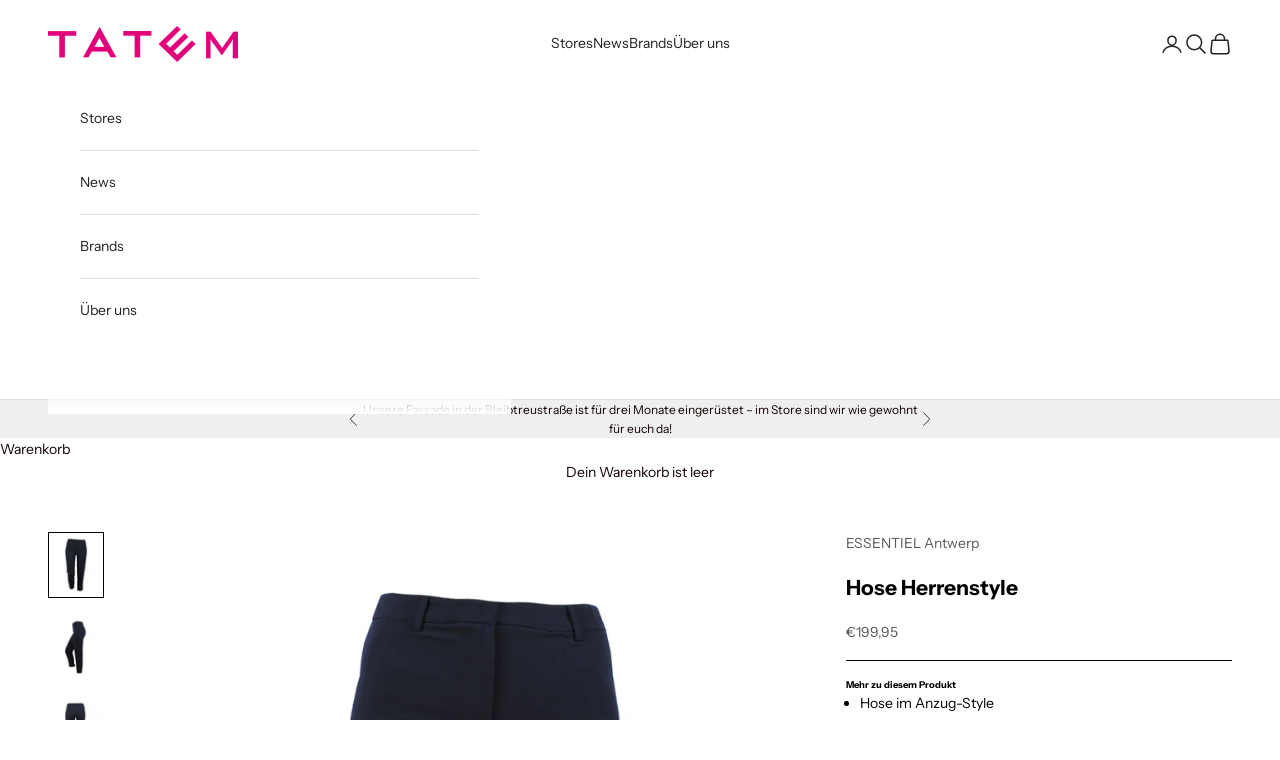

--- FILE ---
content_type: text/html; charset=utf-8
request_url: https://www.tatem.de/products/essentiel-antwerp-hose-herrenstyle-moose
body_size: 23493
content:
<!doctype html>

<html class="no-js" lang="de" dir="ltr">
  <head>
    <meta charset="utf-8">
    <meta name="viewport" content="width=device-width, initial-scale=1.0, height=device-height, minimum-scale=1.0, maximum-scale=5.0">

    <title>ESSENTIEL Antwerp - Hose Herrenstyle</title><meta name="description" content="Die schöne und schlicht gehaltene Hose vom Modelabel ESSENTIEL ANTWERP besticht durch den Anzugstyle. Man kann sie also perfekt bürotauglich stylen, aber auch elegant zur Seidenbluse, Pumps und Clutch. Die Hose &#39;Moose&#39; hat Bügelfalten und eine verkürzte 7/8-Länge mit Saum-Umschlag. Im Vorderteil befinden sich seitliche Eingrifftaschen und Paspel-Gesäßtaschen sind am Rückenteil verarbeitet. Die Hose hat eine leichte und angenehme Haptik."><link rel="canonical" href="https://www.tatem.de/products/essentiel-antwerp-hose-herrenstyle-moose"><link rel="preconnect" href="https://fonts.shopifycdn.com" crossorigin><link rel="preload" href="//www.tatem.de/cdn/fonts/instrument_sans/instrumentsans_n4.db86542ae5e1596dbdb28c279ae6c2086c4c5bfa.woff2" as="font" type="font/woff2" crossorigin><link rel="preload" href="//www.tatem.de/cdn/fonts/instrument_sans/instrumentsans_n4.db86542ae5e1596dbdb28c279ae6c2086c4c5bfa.woff2" as="font" type="font/woff2" crossorigin><script async crossorigin fetchpriority="high" src="/cdn/shopifycloud/importmap-polyfill/es-modules-shim.2.4.0.js"></script>
<script src="https://ajax.googleapis.com/ajax/libs/jquery/3.7.1/jquery.min.js"></script><meta property="og:type" content="product">
  <meta property="og:title" content="Hose Herrenstyle">
  <meta property="product:price:amount" content="199,95">
  <meta property="product:price:currency" content="EUR"><meta property="og:image" content="http://www.tatem.de/cdn/shop/products/Hose_Herrenstyle_navy_Hosen_Essentiel_Vorderteil_0.png?v=1614933250&width=2048">
  <meta property="og:image:secure_url" content="https://www.tatem.de/cdn/shop/products/Hose_Herrenstyle_navy_Hosen_Essentiel_Vorderteil_0.png?v=1614933250&width=2048">
  <meta property="og:image:width" content="1280">
  <meta property="og:image:height" content="1520"><meta property="og:description" content="Die schöne und schlicht gehaltene Hose vom Modelabel ESSENTIEL ANTWERP besticht durch den Anzugstyle. Man kann sie also perfekt bürotauglich stylen, aber auch elegant zur Seidenbluse, Pumps und Clutch. Die Hose &#39;Moose&#39; hat Bügelfalten und eine verkürzte 7/8-Länge mit Saum-Umschlag. Im Vorderteil befinden sich seitliche Eingrifftaschen und Paspel-Gesäßtaschen sind am Rückenteil verarbeitet. Die Hose hat eine leichte und angenehme Haptik."><meta property="og:url" content="https://www.tatem.de/products/essentiel-antwerp-hose-herrenstyle-moose">
<meta property="og:site_name" content="TATEM"><meta name="twitter:card" content="summary"><meta name="twitter:title" content="Hose Herrenstyle">
  <meta name="twitter:description" content=" Mehr zu diesem Produkt
Hose im Anzug-Style
Bügelfalten
verkürzte Länge

Größenausfall: normal
BeschreibungDie schöne und schlicht gehaltene Hose vom Modelabel ESSENTIEL ANTWERP besticht durch den Anzugstyle. Man kann sie also perfekt bürotauglich stylen, aber auch elegant zur Seidenbluse, Pumps und Clutch. Die Hose &#39;Moose&#39; hat Bügelfalten und eine verkürzte 7/8-Länge mit Saum-Umschlag. Im Vorderteil befinden sich seitliche Eingrifftaschen und Paspel-Gesäßtaschen sind am Rückenteil verarbeitet. Die Hose hat eine leichte und angenehme Haptik."><meta name="twitter:image" content="https://www.tatem.de/cdn/shop/products/Hose_Herrenstyle_navy_Hosen_Essentiel_Vorderteil_0.png?crop=center&height=1200&v=1614933250&width=1200">
  <meta name="twitter:image:alt" content="Hose Herrenstyle | navy">
  <script type="application/ld+json">
  {
    "@context": "https://schema.org",
    "@type": "Product",
    "productID": 6110822203576,
    "offers": [{
          "@type": "Offer",
          "name": "navy \/ 32",
          "availability":"https://schema.org/OutOfStock",
          "price": 199.95,
          "priceCurrency": "EUR",
          "priceValidUntil": "2026-01-27","sku": "22008001","hasMerchantReturnPolicy": {
              "merchantReturnLink": "https:\/\/www.tatem.de\/policies\/refund-policy"
            },"shippingDetails": {
              "shippingSettingsLink": "https:\/\/www.tatem.de\/policies\/shipping-policy"
            },"url": "https://www.tatem.de/products/essentiel-antwerp-hose-herrenstyle-moose?variant=39283297517752"
        },
{
          "@type": "Offer",
          "name": "navy \/ 34",
          "availability":"https://schema.org/OutOfStock",
          "price": 199.95,
          "priceCurrency": "EUR",
          "priceValidUntil": "2026-01-27","sku": "22008002","hasMerchantReturnPolicy": {
              "merchantReturnLink": "https:\/\/www.tatem.de\/policies\/refund-policy"
            },"shippingDetails": {
              "shippingSettingsLink": "https:\/\/www.tatem.de\/policies\/shipping-policy"
            },"url": "https://www.tatem.de/products/essentiel-antwerp-hose-herrenstyle-moose?variant=39283297484984"
        },
{
          "@type": "Offer",
          "name": "navy \/ 36",
          "availability":"https://schema.org/OutOfStock",
          "price": 199.95,
          "priceCurrency": "EUR",
          "priceValidUntil": "2026-01-27","sku": "22008003","hasMerchantReturnPolicy": {
              "merchantReturnLink": "https:\/\/www.tatem.de\/policies\/refund-policy"
            },"shippingDetails": {
              "shippingSettingsLink": "https:\/\/www.tatem.de\/policies\/shipping-policy"
            },"url": "https://www.tatem.de/products/essentiel-antwerp-hose-herrenstyle-moose?variant=39283297550520"
        },
{
          "@type": "Offer",
          "name": "navy \/ 38",
          "availability":"https://schema.org/OutOfStock",
          "price": 199.95,
          "priceCurrency": "EUR",
          "priceValidUntil": "2026-01-27","sku": "22008004","hasMerchantReturnPolicy": {
              "merchantReturnLink": "https:\/\/www.tatem.de\/policies\/refund-policy"
            },"shippingDetails": {
              "shippingSettingsLink": "https:\/\/www.tatem.de\/policies\/shipping-policy"
            },"url": "https://www.tatem.de/products/essentiel-antwerp-hose-herrenstyle-moose?variant=39283297583288"
        },
{
          "@type": "Offer",
          "name": "navy \/ 40",
          "availability":"https://schema.org/OutOfStock",
          "price": 199.95,
          "priceCurrency": "EUR",
          "priceValidUntil": "2026-01-27","sku": "22008005","hasMerchantReturnPolicy": {
              "merchantReturnLink": "https:\/\/www.tatem.de\/policies\/refund-policy"
            },"shippingDetails": {
              "shippingSettingsLink": "https:\/\/www.tatem.de\/policies\/shipping-policy"
            },"url": "https://www.tatem.de/products/essentiel-antwerp-hose-herrenstyle-moose?variant=39283297616056"
        },
{
          "@type": "Offer",
          "name": "navy \/ 42",
          "availability":"https://schema.org/OutOfStock",
          "price": 199.95,
          "priceCurrency": "EUR",
          "priceValidUntil": "2026-01-27","sku": "22008006","hasMerchantReturnPolicy": {
              "merchantReturnLink": "https:\/\/www.tatem.de\/policies\/refund-policy"
            },"shippingDetails": {
              "shippingSettingsLink": "https:\/\/www.tatem.de\/policies\/shipping-policy"
            },"url": "https://www.tatem.de/products/essentiel-antwerp-hose-herrenstyle-moose?variant=39283297648824"
        },
{
          "@type": "Offer",
          "name": "navy \/ 44",
          "availability":"https://schema.org/OutOfStock",
          "price": 199.95,
          "priceCurrency": "EUR",
          "priceValidUntil": "2026-01-27","sku": "22008007","hasMerchantReturnPolicy": {
              "merchantReturnLink": "https:\/\/www.tatem.de\/policies\/refund-policy"
            },"shippingDetails": {
              "shippingSettingsLink": "https:\/\/www.tatem.de\/policies\/shipping-policy"
            },"url": "https://www.tatem.de/products/essentiel-antwerp-hose-herrenstyle-moose?variant=39283297681592"
        }
],"brand": {
      "@type": "Brand",
      "name": "ESSENTIEL Antwerp"
    },
    "name": "Hose Herrenstyle",
    "description": " Mehr zu diesem Produkt\nHose im Anzug-Style\nBügelfalten\nverkürzte Länge\n\nGrößenausfall: normal\nBeschreibungDie schöne und schlicht gehaltene Hose vom Modelabel ESSENTIEL ANTWERP besticht durch den Anzugstyle. Man kann sie also perfekt bürotauglich stylen, aber auch elegant zur Seidenbluse, Pumps und Clutch. Die Hose 'Moose' hat Bügelfalten und eine verkürzte 7\/8-Länge mit Saum-Umschlag. Im Vorderteil befinden sich seitliche Eingrifftaschen und Paspel-Gesäßtaschen sind am Rückenteil verarbeitet. Die Hose hat eine leichte und angenehme Haptik.",
    "category": "Hosen",
    "url": "https://www.tatem.de/products/essentiel-antwerp-hose-herrenstyle-moose",
    "sku": "22008001","weight": {
      "@type": "QuantitativeValue",
      "unitCode": "kg",
      "value": 0.0
      },"image": {
      "@type": "ImageObject",
      "url": "https://www.tatem.de/cdn/shop/products/Hose_Herrenstyle_navy_Hosen_Essentiel_Vorderteil_0.png?v=1614933250&width=1024",
      "image": "https://www.tatem.de/cdn/shop/products/Hose_Herrenstyle_navy_Hosen_Essentiel_Vorderteil_0.png?v=1614933250&width=1024",
      "name": "Hose Herrenstyle | navy",
      "width": "1024",
      "height": "1024"
    }
  }
  </script>



  <script type="application/ld+json">
  {
    "@context": "https://schema.org",
    "@type": "BreadcrumbList",
  "itemListElement": [{
      "@type": "ListItem",
      "position": 1,
      "name": "Home",
      "item": "https://www.tatem.de"
    },{
          "@type": "ListItem",
          "position": 2,
          "name": "Hose Herrenstyle",
          "item": "https://www.tatem.de/products/essentiel-antwerp-hose-herrenstyle-moose"
        }]
  }
  </script>

<style>/* Typography (heading) */
  @font-face {
  font-family: "Instrument Sans";
  font-weight: 400;
  font-style: normal;
  font-display: fallback;
  src: url("//www.tatem.de/cdn/fonts/instrument_sans/instrumentsans_n4.db86542ae5e1596dbdb28c279ae6c2086c4c5bfa.woff2") format("woff2"),
       url("//www.tatem.de/cdn/fonts/instrument_sans/instrumentsans_n4.510f1b081e58d08c30978f465518799851ef6d8b.woff") format("woff");
}

@font-face {
  font-family: "Instrument Sans";
  font-weight: 400;
  font-style: italic;
  font-display: fallback;
  src: url("//www.tatem.de/cdn/fonts/instrument_sans/instrumentsans_i4.028d3c3cd8d085648c808ceb20cd2fd1eb3560e5.woff2") format("woff2"),
       url("//www.tatem.de/cdn/fonts/instrument_sans/instrumentsans_i4.7e90d82df8dee29a99237cd19cc529d2206706a2.woff") format("woff");
}

/* Typography (body) */
  @font-face {
  font-family: "Instrument Sans";
  font-weight: 400;
  font-style: normal;
  font-display: fallback;
  src: url("//www.tatem.de/cdn/fonts/instrument_sans/instrumentsans_n4.db86542ae5e1596dbdb28c279ae6c2086c4c5bfa.woff2") format("woff2"),
       url("//www.tatem.de/cdn/fonts/instrument_sans/instrumentsans_n4.510f1b081e58d08c30978f465518799851ef6d8b.woff") format("woff");
}

@font-face {
  font-family: "Instrument Sans";
  font-weight: 400;
  font-style: italic;
  font-display: fallback;
  src: url("//www.tatem.de/cdn/fonts/instrument_sans/instrumentsans_i4.028d3c3cd8d085648c808ceb20cd2fd1eb3560e5.woff2") format("woff2"),
       url("//www.tatem.de/cdn/fonts/instrument_sans/instrumentsans_i4.7e90d82df8dee29a99237cd19cc529d2206706a2.woff") format("woff");
}

@font-face {
  font-family: "Instrument Sans";
  font-weight: 700;
  font-style: normal;
  font-display: fallback;
  src: url("//www.tatem.de/cdn/fonts/instrument_sans/instrumentsans_n7.e4ad9032e203f9a0977786c356573ced65a7419a.woff2") format("woff2"),
       url("//www.tatem.de/cdn/fonts/instrument_sans/instrumentsans_n7.b9e40f166fb7639074ba34738101a9d2990bb41a.woff") format("woff");
}

@font-face {
  font-family: "Instrument Sans";
  font-weight: 700;
  font-style: italic;
  font-display: fallback;
  src: url("//www.tatem.de/cdn/fonts/instrument_sans/instrumentsans_i7.d6063bb5d8f9cbf96eace9e8801697c54f363c6a.woff2") format("woff2"),
       url("//www.tatem.de/cdn/fonts/instrument_sans/instrumentsans_i7.ce33afe63f8198a3ac4261b826b560103542cd36.woff") format("woff");
}

:root {
    /* Container */
    --container-max-width: 100%;
    --container-xxs-max-width: 27.5rem; /* 440px */
    --container-xs-max-width: 42.5rem; /* 680px */
    --container-sm-max-width: 61.25rem; /* 980px */
    --container-md-max-width: 71.875rem; /* 1150px */
    --container-lg-max-width: 78.75rem; /* 1260px */
    --container-xl-max-width: 85rem; /* 1360px */
    --container-gutter: 1.25rem;

    --section-vertical-spacing: 2.5rem;
    --section-vertical-spacing-tight:2.5rem;

    --section-stack-gap:2.25rem;
    --section-stack-gap-tight:2.25rem;

    /* Form settings */
    --form-gap: 1.25rem; /* Gap between fieldset and submit button */
    --fieldset-gap: 1rem; /* Gap between each form input within a fieldset */
    --form-control-gap: 0.625rem; /* Gap between input and label (ignored for floating label) */
    --checkbox-control-gap: 0.75rem; /* Horizontal gap between checkbox and its associated label */
    --input-padding-block: 0.65rem; /* Vertical padding for input, textarea and native select */
    --input-padding-inline: 0.8rem; /* Horizontal padding for input, textarea and native select */
    --checkbox-size: 0.875rem; /* Size (width and height) for checkbox */

    /* Other sizes */
    --sticky-area-height: calc(var(--announcement-bar-is-sticky, 0) * var(--announcement-bar-height, 0px) + var(--header-is-sticky, 0) * var(--header-height, 0px));

    /* RTL support */
    --transform-logical-flip: 1;
    --transform-origin-start: left;
    --transform-origin-end: right;

    /**
     * ---------------------------------------------------------------------
     * TYPOGRAPHY
     * ---------------------------------------------------------------------
     */

    /* Font properties */
    --heading-font-family: "Instrument Sans", sans-serif;
    --heading-font-weight: 400;
    --heading-font-style: normal;
    --heading-text-transform: uppercase;
    --heading-letter-spacing: 0.18em;
    --text-font-family: "Instrument Sans", sans-serif;
    --text-font-weight: 400;
    --text-font-style: normal;
    --text-letter-spacing: 0.0em;
    --button-font: var(--text-font-style) var(--text-font-weight) var(--text-sm) / 1.65 var(--text-font-family);
    --button-text-transform: uppercase;
    --button-letter-spacing: 0.18em;

    /* Font sizes */--text-heading-size-factor: 1.2;
    --text-h1: max(0.6875rem, clamp(1.375rem, 1.146341463414634rem + 0.975609756097561vw, 2rem) * var(--text-heading-size-factor));
    --text-h2: max(0.6875rem, clamp(1.25rem, 1.0670731707317074rem + 0.7804878048780488vw, 1.75rem) * var(--text-heading-size-factor));
    --text-h3: max(0.6875rem, clamp(1.125rem, 1.0335365853658536rem + 0.3902439024390244vw, 1.375rem) * var(--text-heading-size-factor));
    --text-h4: max(0.6875rem, clamp(1rem, 0.9542682926829268rem + 0.1951219512195122vw, 1.125rem) * var(--text-heading-size-factor));
    --text-h5: calc(0.875rem * var(--text-heading-size-factor));
    --text-h6: calc(0.75rem * var(--text-heading-size-factor));

    --text-xs: 0.75rem;
    --text-sm: 0.8125rem;
    --text-base: 0.875rem;
    --text-lg: 1.0rem;
    --text-xl: 1.125rem;

    /* Rounded variables (used for border radius) */
    --rounded-full: 9999px;
    --button-border-radius: 3.75rem;
    --input-border-radius: 3.75rem;

    /* Box shadow */
    --shadow-sm: 0 2px 8px rgb(0 0 0 / 0.05);
    --shadow: 0 5px 15px rgb(0 0 0 / 0.05);
    --shadow-md: 0 5px 30px rgb(0 0 0 / 0.05);
    --shadow-block: px px px rgb(var(--text-primary) / 0.0);

    /**
     * ---------------------------------------------------------------------
     * OTHER
     * ---------------------------------------------------------------------
     */

    --checkmark-svg-url: url(//www.tatem.de/cdn/shop/t/73/assets/checkmark.svg?v=77552481021870063511738925992);
    --cursor-zoom-in-svg-url: url(//www.tatem.de/cdn/shop/t/73/assets/cursor-zoom-in.svg?v=91492747592715796321740559082);
  }

  [dir="rtl"]:root {
    /* RTL support */
    --transform-logical-flip: -1;
    --transform-origin-start: right;
    --transform-origin-end: left;
  }

  @media screen and (min-width: 700px) {
    :root {
      /* Typography (font size) */
      --text-xs: 0.75rem;
      --text-sm: 0.8125rem;
      --text-base: 0.875rem;
      --text-lg: 1.0rem;
      --text-xl: 1.25rem;

      /* Spacing settings */
      --container-gutter: 2rem;
    }
  }

  @media screen and (min-width: 1000px) {
    :root {
      /* Spacing settings */
      --container-gutter: 3rem;

      --section-vertical-spacing: 4rem;
      --section-vertical-spacing-tight: 4rem;

      --section-stack-gap:3rem;
      --section-stack-gap-tight:3rem;
    }
  }:root {/* Overlay used for modal */
    --page-overlay: 0 0 0 / 0.4;

    /* We use the first scheme background as default */
    --page-background: ;

    /* Product colors */
    --on-sale-text: 227 44 43;
    --on-sale-badge-background: 227 44 43;
    --on-sale-badge-text: 255 255 255;
    --sold-out-badge-background: 239 239 239;
    --sold-out-badge-text: 0 0 0 / 0.65;
    --custom-badge-background: 28 28 28;
    --custom-badge-text: 255 255 255;
    --star-color: 28 28 28;

    /* Status colors */
    --success-background: 212 227 203;
    --success-text: 48 122 7;
    --warning-background: 253 241 224;
    --warning-text: 237 138 0;
    --error-background: 243 204 204;
    --error-text: 203 43 43;
  }.color-scheme--scheme-1 {
      /* Color settings */--accent: 255 196 223;
      --text-color: 0 0 0;
      --background: 0 0 0 / 0.0;
      --background-without-opacity: 0 0 0;
      --background-gradient: ;--border-color: 0 0 0;/* Button colors */
      --button-background: 255 196 223;
      --button-text-color: 10 9 9;

      /* Circled buttons */
      --circle-button-background: 0 0 0;
      --circle-button-text-color: 255 255 255;
    }.shopify-section:has(.section-spacing.color-scheme--bg-3671eee015764974ee0aef1536023e0f) + .shopify-section:has(.section-spacing.color-scheme--bg-3671eee015764974ee0aef1536023e0f:not(.bordered-section)) .section-spacing {
      padding-block-start: 0;
    }.color-scheme--scheme-2 {
      /* Color settings */--accent: 0 0 0;
      --text-color: 35 34 34;
      --background: 255 255 255 / 1.0;
      --background-without-opacity: 255 255 255;
      --background-gradient: ;--border-color: 222 222 222;/* Button colors */
      --button-background: 0 0 0;
      --button-text-color: 0 0 0;

      /* Circled buttons */
      --circle-button-background: 255 255 255;
      --circle-button-text-color: 255 255 255;
    }.shopify-section:has(.section-spacing.color-scheme--bg-54922f2e920ba8346f6dc0fba343d673) + .shopify-section:has(.section-spacing.color-scheme--bg-54922f2e920ba8346f6dc0fba343d673:not(.bordered-section)) .section-spacing {
      padding-block-start: 0;
    }.color-scheme--scheme-3 {
      /* Color settings */--accent: 253 133 89;
      --text-color: 253 133 89;
      --background: 0 0 0 / 0.0;
      --background-without-opacity: 0 0 0;
      --background-gradient: ;--border-color: 253 133 89;/* Button colors */
      --button-background: 253 133 89;
      --button-text-color: 28 28 28;

      /* Circled buttons */
      --circle-button-background: 255 255 255;
      --circle-button-text-color: 28 28 28;
    }.shopify-section:has(.section-spacing.color-scheme--bg-3671eee015764974ee0aef1536023e0f) + .shopify-section:has(.section-spacing.color-scheme--bg-3671eee015764974ee0aef1536023e0f:not(.bordered-section)) .section-spacing {
      padding-block-start: 0;
    }.color-scheme--scheme-4 {
      /* Color settings */--accent: 182 71 23;
      --text-color: 182 71 23;
      --background: 0 0 0 / 0.0;
      --background-without-opacity: 0 0 0;
      --background-gradient: ;--border-color: 182 71 23;/* Button colors */
      --button-background: 182 71 23;
      --button-text-color: 255 255 255;

      /* Circled buttons */
      --circle-button-background: 254 235 235;
      --circle-button-text-color: 255 255 255;
    }.shopify-section:has(.section-spacing.color-scheme--bg-3671eee015764974ee0aef1536023e0f) + .shopify-section:has(.section-spacing.color-scheme--bg-3671eee015764974ee0aef1536023e0f:not(.bordered-section)) .section-spacing {
      padding-block-start: 0;
    }.color-scheme--scheme-f142dc91-d213-4589-af51-9cbc9c308b06 {
      /* Color settings */--accent: 10 9 9;
      --text-color: 0 0 0;
      --background: 0 0 0 / 1.0;
      --background-without-opacity: 0 0 0;
      --background-gradient: ;--border-color: 0 0 0;/* Button colors */
      --button-background: 10 9 9;
      --button-text-color: 253 253 253;

      /* Circled buttons */
      --circle-button-background: 255 255 255;
      --circle-button-text-color: 0 0 0;
    }.shopify-section:has(.section-spacing.color-scheme--bg-77e774e6cc4d94d6a32f6256f02d9552) + .shopify-section:has(.section-spacing.color-scheme--bg-77e774e6cc4d94d6a32f6256f02d9552:not(.bordered-section)) .section-spacing {
      padding-block-start: 0;
    }.color-scheme--scheme-bc8b537b-e4a1-422e-ab34-ec4e516df65b {
      /* Color settings */--accent: 28 28 28;
      --text-color: 118 76 76;
      --background: 252 236 236 / 1.0;
      --background-without-opacity: 252 236 236;
      --background-gradient: ;--border-color: 232 212 212;/* Button colors */
      --button-background: 28 28 28;
      --button-text-color: 255 255 255;

      /* Circled buttons */
      --circle-button-background: 255 255 255;
      --circle-button-text-color: 28 28 28;
    }.shopify-section:has(.section-spacing.color-scheme--bg-b97f3949ced42ba6640ee8e5202c11f7) + .shopify-section:has(.section-spacing.color-scheme--bg-b97f3949ced42ba6640ee8e5202c11f7:not(.bordered-section)) .section-spacing {
      padding-block-start: 0;
    }.color-scheme--scheme-18da6a1c-7887-48d3-ba87-3fefa2406ce5 {
      /* Color settings */--accent: 104 192 227;
      --text-color: 104 192 227;
      --background: 0 0 0 / 0.0;
      --background-without-opacity: 0 0 0;
      --background-gradient: ;--border-color: 104 192 227;/* Button colors */
      --button-background: 104 192 227;
      --button-text-color: 255 255 255;

      /* Circled buttons */
      --circle-button-background: 253 81 151;
      --circle-button-text-color: 254 247 247;
    }.shopify-section:has(.section-spacing.color-scheme--bg-3671eee015764974ee0aef1536023e0f) + .shopify-section:has(.section-spacing.color-scheme--bg-3671eee015764974ee0aef1536023e0f:not(.bordered-section)) .section-spacing {
      padding-block-start: 0;
    }.color-scheme--scheme-0a9357b6-3327-473e-b90c-16b443a9e167 {
      /* Color settings */--accent: 207 184 158;
      --text-color: 28 28 28;
      --background: 255 255 255 / 1.0;
      --background-without-opacity: 255 255 255;
      --background-gradient: ;--border-color: 221 221 221;/* Button colors */
      --button-background: 207 184 158;
      --button-text-color: 255 255 255;

      /* Circled buttons */
      --circle-button-background: 255 255 255;
      --circle-button-text-color: 28 28 28;
    }.shopify-section:has(.section-spacing.color-scheme--bg-54922f2e920ba8346f6dc0fba343d673) + .shopify-section:has(.section-spacing.color-scheme--bg-54922f2e920ba8346f6dc0fba343d673:not(.bordered-section)) .section-spacing {
      padding-block-start: 0;
    }.color-scheme--scheme-97174e66-38fd-477b-9f55-0b05f705ee7f {
      /* Color settings */--accent: 28 28 28;
      --text-color: 18 0 0;
      --background: 239 239 239 / 1.0;
      --background-without-opacity: 239 239 239;
      --background-gradient: ;--border-color: 206 203 203;/* Button colors */
      --button-background: 28 28 28;
      --button-text-color: 255 255 255;

      /* Circled buttons */
      --circle-button-background: 255 255 255;
      --circle-button-text-color: 28 28 28;
    }.shopify-section:has(.section-spacing.color-scheme--bg-609ecfcfee2f667ac6c12366fc6ece56) + .shopify-section:has(.section-spacing.color-scheme--bg-609ecfcfee2f667ac6c12366fc6ece56:not(.bordered-section)) .section-spacing {
      padding-block-start: 0;
    }.color-scheme--scheme-1c0ac84e-a36c-412d-b5f9-3b7637e9f008 {
      /* Color settings */--accent: 254 67 152;
      --text-color: 254 67 152;
      --background: 255 255 255 / 1.0;
      --background-without-opacity: 255 255 255;
      --background-gradient: ;--border-color: 255 227 240;/* Button colors */
      --button-background: 254 67 152;
      --button-text-color: 255 255 255;

      /* Circled buttons */
      --circle-button-background: 255 255 255;
      --circle-button-text-color: 255 255 255;
    }.shopify-section:has(.section-spacing.color-scheme--bg-54922f2e920ba8346f6dc0fba343d673) + .shopify-section:has(.section-spacing.color-scheme--bg-54922f2e920ba8346f6dc0fba343d673:not(.bordered-section)) .section-spacing {
      padding-block-start: 0;
    }.color-scheme--scheme-faf8d874-df08-405d-af2c-0147ed5c7b6e {
      /* Color settings */--accent: 18 0 0;
      --text-color: 18 0 0;
      --background: 255 255 255 / 1.0;
      --background-without-opacity: 255 255 255;
      --background-gradient: ;--border-color: 219 217 217;/* Button colors */
      --button-background: 18 0 0;
      --button-text-color: 255 255 255;

      /* Circled buttons */
      --circle-button-background: 255 255 255;
      --circle-button-text-color: 28 28 28;
    }.shopify-section:has(.section-spacing.color-scheme--bg-54922f2e920ba8346f6dc0fba343d673) + .shopify-section:has(.section-spacing.color-scheme--bg-54922f2e920ba8346f6dc0fba343d673:not(.bordered-section)) .section-spacing {
      padding-block-start: 0;
    }.color-scheme--scheme-552d2910-fe55-4473-952d-1f759a2a3579 {
      /* Color settings */--accent: 252 236 236;
      --text-color: 255 218 218;
      --background: 255 218 218 / 1.0;
      --background-without-opacity: 255 218 218;
      --background-gradient: ;--border-color: 255 218 218;/* Button colors */
      --button-background: 252 236 236;
      --button-text-color: 215 66 11;

      /* Circled buttons */
      --circle-button-background: 255 255 255;
      --circle-button-text-color: 255 25 25;
    }.shopify-section:has(.section-spacing.color-scheme--bg-8671190898ec265e5c996959a12d5145) + .shopify-section:has(.section-spacing.color-scheme--bg-8671190898ec265e5c996959a12d5145:not(.bordered-section)) .section-spacing {
      padding-block-start: 0;
    }.color-scheme--scheme-d51e23f2-511f-4ae9-861b-d797ade2b91a {
      /* Color settings */--accent: 28 28 28;
      --text-color: 28 28 28;
      --background: 239 239 239 / 1.0;
      --background-without-opacity: 239 239 239;
      --background-gradient: ;--border-color: 207 207 207;/* Button colors */
      --button-background: 28 28 28;
      --button-text-color: 255 255 255;

      /* Circled buttons */
      --circle-button-background: 255 255 255;
      --circle-button-text-color: 28 28 28;
    }.shopify-section:has(.section-spacing.color-scheme--bg-609ecfcfee2f667ac6c12366fc6ece56) + .shopify-section:has(.section-spacing.color-scheme--bg-609ecfcfee2f667ac6c12366fc6ece56:not(.bordered-section)) .section-spacing {
      padding-block-start: 0;
    }.color-scheme--scheme-350960a1-3062-4e32-97b4-fab3128e640d {
      /* Color settings */--accent: 171 159 94;
      --text-color: 171 159 94;
      --background: 38 37 37 / 1.0;
      --background-without-opacity: 38 37 37;
      --background-gradient: ;--border-color: 58 55 46;/* Button colors */
      --button-background: 171 159 94;
      --button-text-color: 26 26 26;

      /* Circled buttons */
      --circle-button-background: 171 159 94;
      --circle-button-text-color: 171 159 94;
    }.shopify-section:has(.section-spacing.color-scheme--bg-fd26e570ce11a8bb8c9be6524be6a26b) + .shopify-section:has(.section-spacing.color-scheme--bg-fd26e570ce11a8bb8c9be6524be6a26b:not(.bordered-section)) .section-spacing {
      padding-block-start: 0;
    }.color-scheme--scheme-8f744dea-eea2-4f92-afb5-779f98fdcd3b {
      /* Color settings */--accent: 147 210 210;
      --text-color: 245 241 182;
      --background: 239 234 253 / 1.0;
      --background-without-opacity: 239 234 253;
      --background-gradient: ;--border-color: 240 235 242;/* Button colors */
      --button-background: 147 210 210;
      --button-text-color: 255 255 255;

      /* Circled buttons */
      --circle-button-background: 255 255 255;
      --circle-button-text-color: 28 28 28;
    }.shopify-section:has(.section-spacing.color-scheme--bg-f598068a574abb804e2f4a1289c095c5) + .shopify-section:has(.section-spacing.color-scheme--bg-f598068a574abb804e2f4a1289c095c5:not(.bordered-section)) .section-spacing {
      padding-block-start: 0;
    }.color-scheme--scheme-827b6162-ab23-418d-8d62-1a64f93ea37a {
      /* Color settings */--accent: 255 255 255;
      --text-color: 255 255 255;
      --background: 0 0 0 / 0.0;
      --background-without-opacity: 0 0 0;
      --background-gradient: ;--border-color: 255 255 255;/* Button colors */
      --button-background: 255 255 255;
      --button-text-color: 28 28 28;

      /* Circled buttons */
      --circle-button-background: 255 255 255;
      --circle-button-text-color: 28 28 28;
    }.shopify-section:has(.section-spacing.color-scheme--bg-3671eee015764974ee0aef1536023e0f) + .shopify-section:has(.section-spacing.color-scheme--bg-3671eee015764974ee0aef1536023e0f:not(.bordered-section)) .section-spacing {
      padding-block-start: 0;
    }.color-scheme--scheme-5b95835d-3b3d-4012-bdc2-5f27d64bf866 {
      /* Color settings */--accent: 0 0 0;
      --text-color: 0 0 0;
      --background: 255 234 226 / 1.0;
      --background-without-opacity: 255 234 226;
      --background-gradient: ;--border-color: 217 199 192;/* Button colors */
      --button-background: 0 0 0;
      --button-text-color: 252 231 231;

      /* Circled buttons */
      --circle-button-background: 0 0 0;
      --circle-button-text-color: 0 0 0;
    }.shopify-section:has(.section-spacing.color-scheme--bg-10c1dbaa1901422708d0868a4874b908) + .shopify-section:has(.section-spacing.color-scheme--bg-10c1dbaa1901422708d0868a4874b908:not(.bordered-section)) .section-spacing {
      padding-block-start: 0;
    }.color-scheme--scheme-b47609fc-658d-45e4-a3d0-da3dd8a2a2e3 {
      /* Color settings */--accent: 75 29 8;
      --text-color: 75 29 8;
      --background: 0 0 0 / 0.0;
      --background-without-opacity: 0 0 0;
      --background-gradient: ;--border-color: 75 29 8;/* Button colors */
      --button-background: 75 29 8;
      --button-text-color: 255 255 255;

      /* Circled buttons */
      --circle-button-background: 255 255 255;
      --circle-button-text-color: 28 28 28;
    }.shopify-section:has(.section-spacing.color-scheme--bg-3671eee015764974ee0aef1536023e0f) + .shopify-section:has(.section-spacing.color-scheme--bg-3671eee015764974ee0aef1536023e0f:not(.bordered-section)) .section-spacing {
      padding-block-start: 0;
    }.color-scheme--scheme-4228e46f-6f1a-4c16-9351-3335a139253e {
      /* Color settings */--accent: 0 0 255;
      --text-color: 30 0 255;
      --background: 0 0 255 / 1.0;
      --background-without-opacity: 0 0 255;
      --background-gradient: ;--border-color: 5 0 255;/* Button colors */
      --button-background: 0 0 255;
      --button-text-color: 0 0 255;

      /* Circled buttons */
      --circle-button-background: 0 0 255;
      --circle-button-text-color: 28 28 28;
    }.shopify-section:has(.section-spacing.color-scheme--bg-7515b6c7081af86552f8ed478ef87bc5) + .shopify-section:has(.section-spacing.color-scheme--bg-7515b6c7081af86552f8ed478ef87bc5:not(.bordered-section)) .section-spacing {
      padding-block-start: 0;
    }.color-scheme--scheme-c9eaa7ba-8cf7-49ce-8060-c4f8454f98ac {
      /* Color settings */--accent: 86 57 30;
      --text-color: 86 57 30;
      --background: 57 54 49 / 1.0;
      --background-without-opacity: 57 54 49;
      --background-gradient: ;--border-color: 61 54 46;/* Button colors */
      --button-background: 86 57 30;
      --button-text-color: 255 255 255;

      /* Circled buttons */
      --circle-button-background: 255 255 255;
      --circle-button-text-color: 28 28 28;
    }.shopify-section:has(.section-spacing.color-scheme--bg-3bbb77dfc9eff734c034c5ea7c8620f5) + .shopify-section:has(.section-spacing.color-scheme--bg-3bbb77dfc9eff734c034c5ea7c8620f5:not(.bordered-section)) .section-spacing {
      padding-block-start: 0;
    }.color-scheme--scheme-7111d9cf-a064-4dfa-af8a-1c0a81551f81 {
      /* Color settings */--accent: 0 0 0;
      --text-color: 255 234 226;
      --background: 0 0 0 / 0.0;
      --background-without-opacity: 0 0 0;
      --background-gradient: ;--border-color: 255 234 226;/* Button colors */
      --button-background: 0 0 0;
      --button-text-color: 255 255 255;

      /* Circled buttons */
      --circle-button-background: 255 250 250;
      --circle-button-text-color: 245 245 245;
    }.shopify-section:has(.section-spacing.color-scheme--bg-3671eee015764974ee0aef1536023e0f) + .shopify-section:has(.section-spacing.color-scheme--bg-3671eee015764974ee0aef1536023e0f:not(.bordered-section)) .section-spacing {
      padding-block-start: 0;
    }.color-scheme--dialog {
      /* Color settings */--accent: 18 0 0;
      --text-color: 18 0 0;
      --background: 255 255 255 / 1.0;
      --background-without-opacity: 255 255 255;
      --background-gradient: ;--border-color: 219 217 217;/* Button colors */
      --button-background: 18 0 0;
      --button-text-color: 255 255 255;

      /* Circled buttons */
      --circle-button-background: 255 255 255;
      --circle-button-text-color: 28 28 28;
    }
</style><script>
  document.documentElement.classList.replace('no-js', 'js');

  // This allows to expose several variables to the global scope, to be used in scripts
  window.themeVariables = {
    settings: {
      showPageTransition: false,
      pageType: "product",
      moneyFormat: "€{{amount_with_comma_separator}}",
      moneyWithCurrencyFormat: "€{{amount_with_comma_separator}} EUR",
      currencyCodeEnabled: false,
      cartType: "drawer",
      staggerMenuApparition: true
    },

    strings: {
      addToCartButton: "In den Warenkorb",
      soldOutButton: "Ausverkauft",
      preOrderButton: "Vorbestellen",
      unavailableButton: "Nicht verfügbar",
      addedToCart: "Zum Warenkorb hinzugefügt!",
      closeGallery: "Galerie schließen",
      zoomGallery: "Bild vergrößern",
      errorGallery: "Bild kann nicht geladen werden",
      soldOutBadge: "Ausverkauft",
      discountBadge: "Spare @@",
      sku: "SKU:",
      shippingEstimatorNoResults: "Tut uns leid, aber wir verschicken leider nicht an deine Adresse.",
      shippingEstimatorOneResult: "Für deine Adresse gibt es einen Versandtarif:",
      shippingEstimatorMultipleResults: "Für deine Adresse gibt es mehrere Versandtarife:",
      shippingEstimatorError: "Beim Berechnen der Versandkosten ist ein Fehler aufgetreten:",
      next: "Vor",
      previous: "Zurück"
    },

    mediaQueries: {
      'sm': 'screen and (min-width: 700px)',
      'md': 'screen and (min-width: 1000px)',
      'lg': 'screen and (min-width: 1150px)',
      'xl': 'screen and (min-width: 1400px)',
      '2xl': 'screen and (min-width: 1600px)',
      'sm-max': 'screen and (max-width: 699px)',
      'md-max': 'screen and (max-width: 999px)',
      'lg-max': 'screen and (max-width: 1149px)',
      'xl-max': 'screen and (max-width: 1399px)',
      '2xl-max': 'screen and (max-width: 1599px)',
      'motion-safe': '(prefers-reduced-motion: no-preference)',
      'motion-reduce': '(prefers-reduced-motion: reduce)',
      'supports-hover': 'screen and (pointer: fine)',
      'supports-touch': 'screen and (hover: none)'
    }
  };</script><script>
      if (!(HTMLScriptElement.supports && HTMLScriptElement.supports('importmap'))) {
        const importMapPolyfill = document.createElement('script');
        importMapPolyfill.async = true;
        importMapPolyfill.src = "//www.tatem.de/cdn/shop/t/73/assets/es-module-shims.min.js?v=46445230004644522171738081853";

        document.head.appendChild(importMapPolyfill);
      }
    </script>

    <script type="importmap">{
        "imports": {
          "vendor": "//www.tatem.de/cdn/shop/t/73/assets/vendor.min.js?v=180270185114800816751738081853",
          "theme": "//www.tatem.de/cdn/shop/t/73/assets/theme.js?v=72592098415636045991738081853",
          "photoswipe": "//www.tatem.de/cdn/shop/t/73/assets/photoswipe.min.js?v=455721481654031911738081853"
        }
      }
    </script>

    <script type="module" src="//www.tatem.de/cdn/shop/t/73/assets/vendor.min.js?v=180270185114800816751738081853"></script>
    <script type="module" src="//www.tatem.de/cdn/shop/t/73/assets/theme.js?v=72592098415636045991738081853"></script>
    <script type="module" src="//www.tatem.de/cdn/shop/t/73/assets/custom.js?v=79404167864304140791738081853"></script>

    <script>window.performance && window.performance.mark && window.performance.mark('shopify.content_for_header.start');</script><meta name="google-site-verification" content="8ScwHMx4xqK3PfR9JBjseClyDPsbF8jxOQX9hiF-7pA">
<meta id="shopify-digital-wallet" name="shopify-digital-wallet" content="/51038585016/digital_wallets/dialog">
<meta name="shopify-checkout-api-token" content="3be630dc1757d884d1d58c6195c87d1a">
<meta id="in-context-paypal-metadata" data-shop-id="51038585016" data-venmo-supported="false" data-environment="production" data-locale="de_DE" data-paypal-v4="true" data-currency="EUR">
<link rel="alternate" type="application/json+oembed" href="https://www.tatem.de/products/essentiel-antwerp-hose-herrenstyle-moose.oembed">
<script async="async" src="/checkouts/internal/preloads.js?locale=de-DE"></script>
<link rel="preconnect" href="https://shop.app" crossorigin="anonymous">
<script async="async" src="https://shop.app/checkouts/internal/preloads.js?locale=de-DE&shop_id=51038585016" crossorigin="anonymous"></script>
<script id="apple-pay-shop-capabilities" type="application/json">{"shopId":51038585016,"countryCode":"DE","currencyCode":"EUR","merchantCapabilities":["supports3DS"],"merchantId":"gid:\/\/shopify\/Shop\/51038585016","merchantName":"TATEM","requiredBillingContactFields":["postalAddress","email"],"requiredShippingContactFields":["postalAddress","email"],"shippingType":"shipping","supportedNetworks":["visa","maestro","masterCard","amex"],"total":{"type":"pending","label":"TATEM","amount":"1.00"},"shopifyPaymentsEnabled":true,"supportsSubscriptions":true}</script>
<script id="shopify-features" type="application/json">{"accessToken":"3be630dc1757d884d1d58c6195c87d1a","betas":["rich-media-storefront-analytics"],"domain":"www.tatem.de","predictiveSearch":true,"shopId":51038585016,"locale":"de"}</script>
<script>var Shopify = Shopify || {};
Shopify.shop = "tatem-fashion.myshopify.com";
Shopify.locale = "de";
Shopify.currency = {"active":"EUR","rate":"1.0"};
Shopify.country = "DE";
Shopify.theme = {"name":"Kopie von SEPTEMBER 2024_tatem_v2\/main","id":160019349771,"schema_name":"Prestige","schema_version":"8.3.0","theme_store_id":null,"role":"main"};
Shopify.theme.handle = "null";
Shopify.theme.style = {"id":null,"handle":null};
Shopify.cdnHost = "www.tatem.de/cdn";
Shopify.routes = Shopify.routes || {};
Shopify.routes.root = "/";</script>
<script type="module">!function(o){(o.Shopify=o.Shopify||{}).modules=!0}(window);</script>
<script>!function(o){function n(){var o=[];function n(){o.push(Array.prototype.slice.apply(arguments))}return n.q=o,n}var t=o.Shopify=o.Shopify||{};t.loadFeatures=n(),t.autoloadFeatures=n()}(window);</script>
<script>
  window.ShopifyPay = window.ShopifyPay || {};
  window.ShopifyPay.apiHost = "shop.app\/pay";
  window.ShopifyPay.redirectState = null;
</script>
<script id="shop-js-analytics" type="application/json">{"pageType":"product"}</script>
<script defer="defer" async type="module" src="//www.tatem.de/cdn/shopifycloud/shop-js/modules/v2/client.init-shop-cart-sync_HUjMWWU5.de.esm.js"></script>
<script defer="defer" async type="module" src="//www.tatem.de/cdn/shopifycloud/shop-js/modules/v2/chunk.common_QpfDqRK1.esm.js"></script>
<script type="module">
  await import("//www.tatem.de/cdn/shopifycloud/shop-js/modules/v2/client.init-shop-cart-sync_HUjMWWU5.de.esm.js");
await import("//www.tatem.de/cdn/shopifycloud/shop-js/modules/v2/chunk.common_QpfDqRK1.esm.js");

  window.Shopify.SignInWithShop?.initShopCartSync?.({"fedCMEnabled":true,"windoidEnabled":true});

</script>
<script>
  window.Shopify = window.Shopify || {};
  if (!window.Shopify.featureAssets) window.Shopify.featureAssets = {};
  window.Shopify.featureAssets['shop-js'] = {"shop-cart-sync":["modules/v2/client.shop-cart-sync_ByUgVWtJ.de.esm.js","modules/v2/chunk.common_QpfDqRK1.esm.js"],"init-fed-cm":["modules/v2/client.init-fed-cm_CVqhkk-1.de.esm.js","modules/v2/chunk.common_QpfDqRK1.esm.js"],"shop-button":["modules/v2/client.shop-button_B0pFlqys.de.esm.js","modules/v2/chunk.common_QpfDqRK1.esm.js"],"shop-cash-offers":["modules/v2/client.shop-cash-offers_CaaeZ5wd.de.esm.js","modules/v2/chunk.common_QpfDqRK1.esm.js","modules/v2/chunk.modal_CS8dP9kO.esm.js"],"init-windoid":["modules/v2/client.init-windoid_B-gyVqfY.de.esm.js","modules/v2/chunk.common_QpfDqRK1.esm.js"],"shop-toast-manager":["modules/v2/client.shop-toast-manager_DgTeluS3.de.esm.js","modules/v2/chunk.common_QpfDqRK1.esm.js"],"init-shop-email-lookup-coordinator":["modules/v2/client.init-shop-email-lookup-coordinator_C5I212n4.de.esm.js","modules/v2/chunk.common_QpfDqRK1.esm.js"],"init-shop-cart-sync":["modules/v2/client.init-shop-cart-sync_HUjMWWU5.de.esm.js","modules/v2/chunk.common_QpfDqRK1.esm.js"],"avatar":["modules/v2/client.avatar_BTnouDA3.de.esm.js"],"pay-button":["modules/v2/client.pay-button_CJaF-UDc.de.esm.js","modules/v2/chunk.common_QpfDqRK1.esm.js"],"init-customer-accounts":["modules/v2/client.init-customer-accounts_BI_wUvuR.de.esm.js","modules/v2/client.shop-login-button_DTPR4l75.de.esm.js","modules/v2/chunk.common_QpfDqRK1.esm.js","modules/v2/chunk.modal_CS8dP9kO.esm.js"],"init-shop-for-new-customer-accounts":["modules/v2/client.init-shop-for-new-customer-accounts_C4qR5Wl-.de.esm.js","modules/v2/client.shop-login-button_DTPR4l75.de.esm.js","modules/v2/chunk.common_QpfDqRK1.esm.js","modules/v2/chunk.modal_CS8dP9kO.esm.js"],"shop-login-button":["modules/v2/client.shop-login-button_DTPR4l75.de.esm.js","modules/v2/chunk.common_QpfDqRK1.esm.js","modules/v2/chunk.modal_CS8dP9kO.esm.js"],"init-customer-accounts-sign-up":["modules/v2/client.init-customer-accounts-sign-up_SG5gYFpP.de.esm.js","modules/v2/client.shop-login-button_DTPR4l75.de.esm.js","modules/v2/chunk.common_QpfDqRK1.esm.js","modules/v2/chunk.modal_CS8dP9kO.esm.js"],"shop-follow-button":["modules/v2/client.shop-follow-button_CmMsyvrH.de.esm.js","modules/v2/chunk.common_QpfDqRK1.esm.js","modules/v2/chunk.modal_CS8dP9kO.esm.js"],"checkout-modal":["modules/v2/client.checkout-modal_tfCxQqrq.de.esm.js","modules/v2/chunk.common_QpfDqRK1.esm.js","modules/v2/chunk.modal_CS8dP9kO.esm.js"],"lead-capture":["modules/v2/client.lead-capture_Ccz5Zm6k.de.esm.js","modules/v2/chunk.common_QpfDqRK1.esm.js","modules/v2/chunk.modal_CS8dP9kO.esm.js"],"shop-login":["modules/v2/client.shop-login_BfivnucW.de.esm.js","modules/v2/chunk.common_QpfDqRK1.esm.js","modules/v2/chunk.modal_CS8dP9kO.esm.js"],"payment-terms":["modules/v2/client.payment-terms_D2Mn0eFV.de.esm.js","modules/v2/chunk.common_QpfDqRK1.esm.js","modules/v2/chunk.modal_CS8dP9kO.esm.js"]};
</script>
<script>(function() {
  var isLoaded = false;
  function asyncLoad() {
    if (isLoaded) return;
    isLoaded = true;
    var urls = ["https:\/\/storage.nfcube.com\/instafeed-1828a4ee33371aff61c69c9786afc256.js?shop=tatem-fashion.myshopify.com"];
    for (var i = 0; i < urls.length; i++) {
      var s = document.createElement('script');
      s.type = 'text/javascript';
      s.async = true;
      s.src = urls[i];
      var x = document.getElementsByTagName('script')[0];
      x.parentNode.insertBefore(s, x);
    }
  };
  if(window.attachEvent) {
    window.attachEvent('onload', asyncLoad);
  } else {
    window.addEventListener('load', asyncLoad, false);
  }
})();</script>
<script id="__st">var __st={"a":51038585016,"offset":3600,"reqid":"dee09602-504c-4b1f-975a-2b14757d644f-1768621599","pageurl":"www.tatem.de\/products\/essentiel-antwerp-hose-herrenstyle-moose","u":"cdb93d16f940","p":"product","rtyp":"product","rid":6110822203576};</script>
<script>window.ShopifyPaypalV4VisibilityTracking = true;</script>
<script id="captcha-bootstrap">!function(){'use strict';const t='contact',e='account',n='new_comment',o=[[t,t],['blogs',n],['comments',n],[t,'customer']],c=[[e,'customer_login'],[e,'guest_login'],[e,'recover_customer_password'],[e,'create_customer']],r=t=>t.map((([t,e])=>`form[action*='/${t}']:not([data-nocaptcha='true']) input[name='form_type'][value='${e}']`)).join(','),a=t=>()=>t?[...document.querySelectorAll(t)].map((t=>t.form)):[];function s(){const t=[...o],e=r(t);return a(e)}const i='password',u='form_key',d=['recaptcha-v3-token','g-recaptcha-response','h-captcha-response',i],f=()=>{try{return window.sessionStorage}catch{return}},m='__shopify_v',_=t=>t.elements[u];function p(t,e,n=!1){try{const o=window.sessionStorage,c=JSON.parse(o.getItem(e)),{data:r}=function(t){const{data:e,action:n}=t;return t[m]||n?{data:e,action:n}:{data:t,action:n}}(c);for(const[e,n]of Object.entries(r))t.elements[e]&&(t.elements[e].value=n);n&&o.removeItem(e)}catch(o){console.error('form repopulation failed',{error:o})}}const l='form_type',E='cptcha';function T(t){t.dataset[E]=!0}const w=window,h=w.document,L='Shopify',v='ce_forms',y='captcha';let A=!1;((t,e)=>{const n=(g='f06e6c50-85a8-45c8-87d0-21a2b65856fe',I='https://cdn.shopify.com/shopifycloud/storefront-forms-hcaptcha/ce_storefront_forms_captcha_hcaptcha.v1.5.2.iife.js',D={infoText:'Durch hCaptcha geschützt',privacyText:'Datenschutz',termsText:'Allgemeine Geschäftsbedingungen'},(t,e,n)=>{const o=w[L][v],c=o.bindForm;if(c)return c(t,g,e,D).then(n);var r;o.q.push([[t,g,e,D],n]),r=I,A||(h.body.append(Object.assign(h.createElement('script'),{id:'captcha-provider',async:!0,src:r})),A=!0)});var g,I,D;w[L]=w[L]||{},w[L][v]=w[L][v]||{},w[L][v].q=[],w[L][y]=w[L][y]||{},w[L][y].protect=function(t,e){n(t,void 0,e),T(t)},Object.freeze(w[L][y]),function(t,e,n,w,h,L){const[v,y,A,g]=function(t,e,n){const i=e?o:[],u=t?c:[],d=[...i,...u],f=r(d),m=r(i),_=r(d.filter((([t,e])=>n.includes(e))));return[a(f),a(m),a(_),s()]}(w,h,L),I=t=>{const e=t.target;return e instanceof HTMLFormElement?e:e&&e.form},D=t=>v().includes(t);t.addEventListener('submit',(t=>{const e=I(t);if(!e)return;const n=D(e)&&!e.dataset.hcaptchaBound&&!e.dataset.recaptchaBound,o=_(e),c=g().includes(e)&&(!o||!o.value);(n||c)&&t.preventDefault(),c&&!n&&(function(t){try{if(!f())return;!function(t){const e=f();if(!e)return;const n=_(t);if(!n)return;const o=n.value;o&&e.removeItem(o)}(t);const e=Array.from(Array(32),(()=>Math.random().toString(36)[2])).join('');!function(t,e){_(t)||t.append(Object.assign(document.createElement('input'),{type:'hidden',name:u})),t.elements[u].value=e}(t,e),function(t,e){const n=f();if(!n)return;const o=[...t.querySelectorAll(`input[type='${i}']`)].map((({name:t})=>t)),c=[...d,...o],r={};for(const[a,s]of new FormData(t).entries())c.includes(a)||(r[a]=s);n.setItem(e,JSON.stringify({[m]:1,action:t.action,data:r}))}(t,e)}catch(e){console.error('failed to persist form',e)}}(e),e.submit())}));const S=(t,e)=>{t&&!t.dataset[E]&&(n(t,e.some((e=>e===t))),T(t))};for(const o of['focusin','change'])t.addEventListener(o,(t=>{const e=I(t);D(e)&&S(e,y())}));const B=e.get('form_key'),M=e.get(l),P=B&&M;t.addEventListener('DOMContentLoaded',(()=>{const t=y();if(P)for(const e of t)e.elements[l].value===M&&p(e,B);[...new Set([...A(),...v().filter((t=>'true'===t.dataset.shopifyCaptcha))])].forEach((e=>S(e,t)))}))}(h,new URLSearchParams(w.location.search),n,t,e,['guest_login'])})(!0,!0)}();</script>
<script integrity="sha256-4kQ18oKyAcykRKYeNunJcIwy7WH5gtpwJnB7kiuLZ1E=" data-source-attribution="shopify.loadfeatures" defer="defer" src="//www.tatem.de/cdn/shopifycloud/storefront/assets/storefront/load_feature-a0a9edcb.js" crossorigin="anonymous"></script>
<script crossorigin="anonymous" defer="defer" src="//www.tatem.de/cdn/shopifycloud/storefront/assets/shopify_pay/storefront-65b4c6d7.js?v=20250812"></script>
<script data-source-attribution="shopify.dynamic_checkout.dynamic.init">var Shopify=Shopify||{};Shopify.PaymentButton=Shopify.PaymentButton||{isStorefrontPortableWallets:!0,init:function(){window.Shopify.PaymentButton.init=function(){};var t=document.createElement("script");t.src="https://www.tatem.de/cdn/shopifycloud/portable-wallets/latest/portable-wallets.de.js",t.type="module",document.head.appendChild(t)}};
</script>
<script data-source-attribution="shopify.dynamic_checkout.buyer_consent">
  function portableWalletsHideBuyerConsent(e){var t=document.getElementById("shopify-buyer-consent"),n=document.getElementById("shopify-subscription-policy-button");t&&n&&(t.classList.add("hidden"),t.setAttribute("aria-hidden","true"),n.removeEventListener("click",e))}function portableWalletsShowBuyerConsent(e){var t=document.getElementById("shopify-buyer-consent"),n=document.getElementById("shopify-subscription-policy-button");t&&n&&(t.classList.remove("hidden"),t.removeAttribute("aria-hidden"),n.addEventListener("click",e))}window.Shopify?.PaymentButton&&(window.Shopify.PaymentButton.hideBuyerConsent=portableWalletsHideBuyerConsent,window.Shopify.PaymentButton.showBuyerConsent=portableWalletsShowBuyerConsent);
</script>
<script data-source-attribution="shopify.dynamic_checkout.cart.bootstrap">document.addEventListener("DOMContentLoaded",(function(){function t(){return document.querySelector("shopify-accelerated-checkout-cart, shopify-accelerated-checkout")}if(t())Shopify.PaymentButton.init();else{new MutationObserver((function(e,n){t()&&(Shopify.PaymentButton.init(),n.disconnect())})).observe(document.body,{childList:!0,subtree:!0})}}));
</script>
<script id='scb4127' type='text/javascript' async='' src='https://www.tatem.de/cdn/shopifycloud/privacy-banner/storefront-banner.js'></script><link id="shopify-accelerated-checkout-styles" rel="stylesheet" media="screen" href="https://www.tatem.de/cdn/shopifycloud/portable-wallets/latest/accelerated-checkout-backwards-compat.css" crossorigin="anonymous">
<style id="shopify-accelerated-checkout-cart">
        #shopify-buyer-consent {
  margin-top: 1em;
  display: inline-block;
  width: 100%;
}

#shopify-buyer-consent.hidden {
  display: none;
}

#shopify-subscription-policy-button {
  background: none;
  border: none;
  padding: 0;
  text-decoration: underline;
  font-size: inherit;
  cursor: pointer;
}

#shopify-subscription-policy-button::before {
  box-shadow: none;
}

      </style>

<script>window.performance && window.performance.mark && window.performance.mark('shopify.content_for_header.end');</script>
<link href="//www.tatem.de/cdn/shop/t/73/assets/theme.css?v=154907259192436341541738081853" rel="stylesheet" type="text/css" media="all" /><link href="//www.tatem.de/cdn/shop/t/73/assets/custom.css?v=142657292992133493991738081853" rel="stylesheet" type="text/css" media="all" /><script src="https://cdn.shopify.com/extensions/019b8d54-2388-79d8-becc-d32a3afe2c7a/omnisend-50/assets/omnisend-in-shop.js" type="text/javascript" defer="defer"></script>
<link href="https://monorail-edge.shopifysvc.com" rel="dns-prefetch">
<script>(function(){if ("sendBeacon" in navigator && "performance" in window) {try {var session_token_from_headers = performance.getEntriesByType('navigation')[0].serverTiming.find(x => x.name == '_s').description;} catch {var session_token_from_headers = undefined;}var session_cookie_matches = document.cookie.match(/_shopify_s=([^;]*)/);var session_token_from_cookie = session_cookie_matches && session_cookie_matches.length === 2 ? session_cookie_matches[1] : "";var session_token = session_token_from_headers || session_token_from_cookie || "";function handle_abandonment_event(e) {var entries = performance.getEntries().filter(function(entry) {return /monorail-edge.shopifysvc.com/.test(entry.name);});if (!window.abandonment_tracked && entries.length === 0) {window.abandonment_tracked = true;var currentMs = Date.now();var navigation_start = performance.timing.navigationStart;var payload = {shop_id: 51038585016,url: window.location.href,navigation_start,duration: currentMs - navigation_start,session_token,page_type: "product"};window.navigator.sendBeacon("https://monorail-edge.shopifysvc.com/v1/produce", JSON.stringify({schema_id: "online_store_buyer_site_abandonment/1.1",payload: payload,metadata: {event_created_at_ms: currentMs,event_sent_at_ms: currentMs}}));}}window.addEventListener('pagehide', handle_abandonment_event);}}());</script>
<script id="web-pixels-manager-setup">(function e(e,d,r,n,o){if(void 0===o&&(o={}),!Boolean(null===(a=null===(i=window.Shopify)||void 0===i?void 0:i.analytics)||void 0===a?void 0:a.replayQueue)){var i,a;window.Shopify=window.Shopify||{};var t=window.Shopify;t.analytics=t.analytics||{};var s=t.analytics;s.replayQueue=[],s.publish=function(e,d,r){return s.replayQueue.push([e,d,r]),!0};try{self.performance.mark("wpm:start")}catch(e){}var l=function(){var e={modern:/Edge?\/(1{2}[4-9]|1[2-9]\d|[2-9]\d{2}|\d{4,})\.\d+(\.\d+|)|Firefox\/(1{2}[4-9]|1[2-9]\d|[2-9]\d{2}|\d{4,})\.\d+(\.\d+|)|Chrom(ium|e)\/(9{2}|\d{3,})\.\d+(\.\d+|)|(Maci|X1{2}).+ Version\/(15\.\d+|(1[6-9]|[2-9]\d|\d{3,})\.\d+)([,.]\d+|)( \(\w+\)|)( Mobile\/\w+|) Safari\/|Chrome.+OPR\/(9{2}|\d{3,})\.\d+\.\d+|(CPU[ +]OS|iPhone[ +]OS|CPU[ +]iPhone|CPU IPhone OS|CPU iPad OS)[ +]+(15[._]\d+|(1[6-9]|[2-9]\d|\d{3,})[._]\d+)([._]\d+|)|Android:?[ /-](13[3-9]|1[4-9]\d|[2-9]\d{2}|\d{4,})(\.\d+|)(\.\d+|)|Android.+Firefox\/(13[5-9]|1[4-9]\d|[2-9]\d{2}|\d{4,})\.\d+(\.\d+|)|Android.+Chrom(ium|e)\/(13[3-9]|1[4-9]\d|[2-9]\d{2}|\d{4,})\.\d+(\.\d+|)|SamsungBrowser\/([2-9]\d|\d{3,})\.\d+/,legacy:/Edge?\/(1[6-9]|[2-9]\d|\d{3,})\.\d+(\.\d+|)|Firefox\/(5[4-9]|[6-9]\d|\d{3,})\.\d+(\.\d+|)|Chrom(ium|e)\/(5[1-9]|[6-9]\d|\d{3,})\.\d+(\.\d+|)([\d.]+$|.*Safari\/(?![\d.]+ Edge\/[\d.]+$))|(Maci|X1{2}).+ Version\/(10\.\d+|(1[1-9]|[2-9]\d|\d{3,})\.\d+)([,.]\d+|)( \(\w+\)|)( Mobile\/\w+|) Safari\/|Chrome.+OPR\/(3[89]|[4-9]\d|\d{3,})\.\d+\.\d+|(CPU[ +]OS|iPhone[ +]OS|CPU[ +]iPhone|CPU IPhone OS|CPU iPad OS)[ +]+(10[._]\d+|(1[1-9]|[2-9]\d|\d{3,})[._]\d+)([._]\d+|)|Android:?[ /-](13[3-9]|1[4-9]\d|[2-9]\d{2}|\d{4,})(\.\d+|)(\.\d+|)|Mobile Safari.+OPR\/([89]\d|\d{3,})\.\d+\.\d+|Android.+Firefox\/(13[5-9]|1[4-9]\d|[2-9]\d{2}|\d{4,})\.\d+(\.\d+|)|Android.+Chrom(ium|e)\/(13[3-9]|1[4-9]\d|[2-9]\d{2}|\d{4,})\.\d+(\.\d+|)|Android.+(UC? ?Browser|UCWEB|U3)[ /]?(15\.([5-9]|\d{2,})|(1[6-9]|[2-9]\d|\d{3,})\.\d+)\.\d+|SamsungBrowser\/(5\.\d+|([6-9]|\d{2,})\.\d+)|Android.+MQ{2}Browser\/(14(\.(9|\d{2,})|)|(1[5-9]|[2-9]\d|\d{3,})(\.\d+|))(\.\d+|)|K[Aa][Ii]OS\/(3\.\d+|([4-9]|\d{2,})\.\d+)(\.\d+|)/},d=e.modern,r=e.legacy,n=navigator.userAgent;return n.match(d)?"modern":n.match(r)?"legacy":"unknown"}(),u="modern"===l?"modern":"legacy",c=(null!=n?n:{modern:"",legacy:""})[u],f=function(e){return[e.baseUrl,"/wpm","/b",e.hashVersion,"modern"===e.buildTarget?"m":"l",".js"].join("")}({baseUrl:d,hashVersion:r,buildTarget:u}),m=function(e){var d=e.version,r=e.bundleTarget,n=e.surface,o=e.pageUrl,i=e.monorailEndpoint;return{emit:function(e){var a=e.status,t=e.errorMsg,s=(new Date).getTime(),l=JSON.stringify({metadata:{event_sent_at_ms:s},events:[{schema_id:"web_pixels_manager_load/3.1",payload:{version:d,bundle_target:r,page_url:o,status:a,surface:n,error_msg:t},metadata:{event_created_at_ms:s}}]});if(!i)return console&&console.warn&&console.warn("[Web Pixels Manager] No Monorail endpoint provided, skipping logging."),!1;try{return self.navigator.sendBeacon.bind(self.navigator)(i,l)}catch(e){}var u=new XMLHttpRequest;try{return u.open("POST",i,!0),u.setRequestHeader("Content-Type","text/plain"),u.send(l),!0}catch(e){return console&&console.warn&&console.warn("[Web Pixels Manager] Got an unhandled error while logging to Monorail."),!1}}}}({version:r,bundleTarget:l,surface:e.surface,pageUrl:self.location.href,monorailEndpoint:e.monorailEndpoint});try{o.browserTarget=l,function(e){var d=e.src,r=e.async,n=void 0===r||r,o=e.onload,i=e.onerror,a=e.sri,t=e.scriptDataAttributes,s=void 0===t?{}:t,l=document.createElement("script"),u=document.querySelector("head"),c=document.querySelector("body");if(l.async=n,l.src=d,a&&(l.integrity=a,l.crossOrigin="anonymous"),s)for(var f in s)if(Object.prototype.hasOwnProperty.call(s,f))try{l.dataset[f]=s[f]}catch(e){}if(o&&l.addEventListener("load",o),i&&l.addEventListener("error",i),u)u.appendChild(l);else{if(!c)throw new Error("Did not find a head or body element to append the script");c.appendChild(l)}}({src:f,async:!0,onload:function(){if(!function(){var e,d;return Boolean(null===(d=null===(e=window.Shopify)||void 0===e?void 0:e.analytics)||void 0===d?void 0:d.initialized)}()){var d=window.webPixelsManager.init(e)||void 0;if(d){var r=window.Shopify.analytics;r.replayQueue.forEach((function(e){var r=e[0],n=e[1],o=e[2];d.publishCustomEvent(r,n,o)})),r.replayQueue=[],r.publish=d.publishCustomEvent,r.visitor=d.visitor,r.initialized=!0}}},onerror:function(){return m.emit({status:"failed",errorMsg:"".concat(f," has failed to load")})},sri:function(e){var d=/^sha384-[A-Za-z0-9+/=]+$/;return"string"==typeof e&&d.test(e)}(c)?c:"",scriptDataAttributes:o}),m.emit({status:"loading"})}catch(e){m.emit({status:"failed",errorMsg:(null==e?void 0:e.message)||"Unknown error"})}}})({shopId: 51038585016,storefrontBaseUrl: "https://www.tatem.de",extensionsBaseUrl: "https://extensions.shopifycdn.com/cdn/shopifycloud/web-pixels-manager",monorailEndpoint: "https://monorail-edge.shopifysvc.com/unstable/produce_batch",surface: "storefront-renderer",enabledBetaFlags: ["2dca8a86"],webPixelsConfigList: [{"id":"2164359435","configuration":"{\"webPixelName\":\"Judge.me\"}","eventPayloadVersion":"v1","runtimeContext":"STRICT","scriptVersion":"34ad157958823915625854214640f0bf","type":"APP","apiClientId":683015,"privacyPurposes":["ANALYTICS"],"dataSharingAdjustments":{"protectedCustomerApprovalScopes":["read_customer_email","read_customer_name","read_customer_personal_data","read_customer_phone"]}},{"id":"1099661579","configuration":"{\"config\":\"{\\\"pixel_id\\\":\\\"GT-5NXQR7X\\\",\\\"target_country\\\":\\\"DE\\\",\\\"gtag_events\\\":[{\\\"type\\\":\\\"purchase\\\",\\\"action_label\\\":\\\"MC-FM88HN5CN1\\\"},{\\\"type\\\":\\\"page_view\\\",\\\"action_label\\\":\\\"MC-FM88HN5CN1\\\"},{\\\"type\\\":\\\"view_item\\\",\\\"action_label\\\":\\\"MC-FM88HN5CN1\\\"}],\\\"enable_monitoring_mode\\\":false}\"}","eventPayloadVersion":"v1","runtimeContext":"OPEN","scriptVersion":"b2a88bafab3e21179ed38636efcd8a93","type":"APP","apiClientId":1780363,"privacyPurposes":[],"dataSharingAdjustments":{"protectedCustomerApprovalScopes":["read_customer_address","read_customer_email","read_customer_name","read_customer_personal_data","read_customer_phone"]}},{"id":"531923211","configuration":"{\"apiURL\":\"https:\/\/api.omnisend.com\",\"appURL\":\"https:\/\/app.omnisend.com\",\"brandID\":\"6267d2922ab6d4bab47b7645\",\"trackingURL\":\"https:\/\/wt.omnisendlink.com\"}","eventPayloadVersion":"v1","runtimeContext":"STRICT","scriptVersion":"aa9feb15e63a302383aa48b053211bbb","type":"APP","apiClientId":186001,"privacyPurposes":["ANALYTICS","MARKETING","SALE_OF_DATA"],"dataSharingAdjustments":{"protectedCustomerApprovalScopes":["read_customer_address","read_customer_email","read_customer_name","read_customer_personal_data","read_customer_phone"]}},{"id":"370475275","configuration":"{\"pixel_id\":\"471569840630412\",\"pixel_type\":\"facebook_pixel\",\"metaapp_system_user_token\":\"-\"}","eventPayloadVersion":"v1","runtimeContext":"OPEN","scriptVersion":"ca16bc87fe92b6042fbaa3acc2fbdaa6","type":"APP","apiClientId":2329312,"privacyPurposes":["ANALYTICS","MARKETING","SALE_OF_DATA"],"dataSharingAdjustments":{"protectedCustomerApprovalScopes":["read_customer_address","read_customer_email","read_customer_name","read_customer_personal_data","read_customer_phone"]}},{"id":"127598859","configuration":"{\"tagID\":\"2612671672355\"}","eventPayloadVersion":"v1","runtimeContext":"STRICT","scriptVersion":"18031546ee651571ed29edbe71a3550b","type":"APP","apiClientId":3009811,"privacyPurposes":["ANALYTICS","MARKETING","SALE_OF_DATA"],"dataSharingAdjustments":{"protectedCustomerApprovalScopes":["read_customer_address","read_customer_email","read_customer_name","read_customer_personal_data","read_customer_phone"]}},{"id":"shopify-app-pixel","configuration":"{}","eventPayloadVersion":"v1","runtimeContext":"STRICT","scriptVersion":"0450","apiClientId":"shopify-pixel","type":"APP","privacyPurposes":["ANALYTICS","MARKETING"]},{"id":"shopify-custom-pixel","eventPayloadVersion":"v1","runtimeContext":"LAX","scriptVersion":"0450","apiClientId":"shopify-pixel","type":"CUSTOM","privacyPurposes":["ANALYTICS","MARKETING"]}],isMerchantRequest: false,initData: {"shop":{"name":"TATEM","paymentSettings":{"currencyCode":"EUR"},"myshopifyDomain":"tatem-fashion.myshopify.com","countryCode":"DE","storefrontUrl":"https:\/\/www.tatem.de"},"customer":null,"cart":null,"checkout":null,"productVariants":[{"price":{"amount":199.95,"currencyCode":"EUR"},"product":{"title":"Hose Herrenstyle","vendor":"ESSENTIEL Antwerp","id":"6110822203576","untranslatedTitle":"Hose Herrenstyle","url":"\/products\/essentiel-antwerp-hose-herrenstyle-moose","type":"Hosen"},"id":"39283297517752","image":{"src":"\/\/www.tatem.de\/cdn\/shop\/products\/Hose_Herrenstyle_navy_Hosen_Essentiel_Vorderteil_0.png?v=1614933250"},"sku":"22008001","title":"navy \/ 32","untranslatedTitle":"navy \/ 32"},{"price":{"amount":199.95,"currencyCode":"EUR"},"product":{"title":"Hose Herrenstyle","vendor":"ESSENTIEL Antwerp","id":"6110822203576","untranslatedTitle":"Hose Herrenstyle","url":"\/products\/essentiel-antwerp-hose-herrenstyle-moose","type":"Hosen"},"id":"39283297484984","image":{"src":"\/\/www.tatem.de\/cdn\/shop\/products\/Hose_Herrenstyle_navy_Hosen_Essentiel_Vorderteil_0.png?v=1614933250"},"sku":"22008002","title":"navy \/ 34","untranslatedTitle":"navy \/ 34"},{"price":{"amount":199.95,"currencyCode":"EUR"},"product":{"title":"Hose Herrenstyle","vendor":"ESSENTIEL Antwerp","id":"6110822203576","untranslatedTitle":"Hose Herrenstyle","url":"\/products\/essentiel-antwerp-hose-herrenstyle-moose","type":"Hosen"},"id":"39283297550520","image":{"src":"\/\/www.tatem.de\/cdn\/shop\/products\/Hose_Herrenstyle_navy_Hosen_Essentiel_Vorderteil_0.png?v=1614933250"},"sku":"22008003","title":"navy \/ 36","untranslatedTitle":"navy \/ 36"},{"price":{"amount":199.95,"currencyCode":"EUR"},"product":{"title":"Hose Herrenstyle","vendor":"ESSENTIEL Antwerp","id":"6110822203576","untranslatedTitle":"Hose Herrenstyle","url":"\/products\/essentiel-antwerp-hose-herrenstyle-moose","type":"Hosen"},"id":"39283297583288","image":{"src":"\/\/www.tatem.de\/cdn\/shop\/products\/Hose_Herrenstyle_navy_Hosen_Essentiel_Vorderteil_0.png?v=1614933250"},"sku":"22008004","title":"navy \/ 38","untranslatedTitle":"navy \/ 38"},{"price":{"amount":199.95,"currencyCode":"EUR"},"product":{"title":"Hose Herrenstyle","vendor":"ESSENTIEL Antwerp","id":"6110822203576","untranslatedTitle":"Hose Herrenstyle","url":"\/products\/essentiel-antwerp-hose-herrenstyle-moose","type":"Hosen"},"id":"39283297616056","image":{"src":"\/\/www.tatem.de\/cdn\/shop\/products\/Hose_Herrenstyle_navy_Hosen_Essentiel_Vorderteil_0.png?v=1614933250"},"sku":"22008005","title":"navy \/ 40","untranslatedTitle":"navy \/ 40"},{"price":{"amount":199.95,"currencyCode":"EUR"},"product":{"title":"Hose Herrenstyle","vendor":"ESSENTIEL Antwerp","id":"6110822203576","untranslatedTitle":"Hose Herrenstyle","url":"\/products\/essentiel-antwerp-hose-herrenstyle-moose","type":"Hosen"},"id":"39283297648824","image":{"src":"\/\/www.tatem.de\/cdn\/shop\/products\/Hose_Herrenstyle_navy_Hosen_Essentiel_Vorderteil_0.png?v=1614933250"},"sku":"22008006","title":"navy \/ 42","untranslatedTitle":"navy \/ 42"},{"price":{"amount":199.95,"currencyCode":"EUR"},"product":{"title":"Hose Herrenstyle","vendor":"ESSENTIEL Antwerp","id":"6110822203576","untranslatedTitle":"Hose Herrenstyle","url":"\/products\/essentiel-antwerp-hose-herrenstyle-moose","type":"Hosen"},"id":"39283297681592","image":{"src":"\/\/www.tatem.de\/cdn\/shop\/products\/Hose_Herrenstyle_navy_Hosen_Essentiel_Vorderteil_0.png?v=1614933250"},"sku":"22008007","title":"navy \/ 44","untranslatedTitle":"navy \/ 44"}],"purchasingCompany":null},},"https://www.tatem.de/cdn","fcfee988w5aeb613cpc8e4bc33m6693e112",{"modern":"","legacy":""},{"shopId":"51038585016","storefrontBaseUrl":"https:\/\/www.tatem.de","extensionBaseUrl":"https:\/\/extensions.shopifycdn.com\/cdn\/shopifycloud\/web-pixels-manager","surface":"storefront-renderer","enabledBetaFlags":"[\"2dca8a86\"]","isMerchantRequest":"false","hashVersion":"fcfee988w5aeb613cpc8e4bc33m6693e112","publish":"custom","events":"[[\"page_viewed\",{}],[\"product_viewed\",{\"productVariant\":{\"price\":{\"amount\":199.95,\"currencyCode\":\"EUR\"},\"product\":{\"title\":\"Hose Herrenstyle\",\"vendor\":\"ESSENTIEL Antwerp\",\"id\":\"6110822203576\",\"untranslatedTitle\":\"Hose Herrenstyle\",\"url\":\"\/products\/essentiel-antwerp-hose-herrenstyle-moose\",\"type\":\"Hosen\"},\"id\":\"39283297517752\",\"image\":{\"src\":\"\/\/www.tatem.de\/cdn\/shop\/products\/Hose_Herrenstyle_navy_Hosen_Essentiel_Vorderteil_0.png?v=1614933250\"},\"sku\":\"22008001\",\"title\":\"navy \/ 32\",\"untranslatedTitle\":\"navy \/ 32\"}}]]"});</script><script>
  window.ShopifyAnalytics = window.ShopifyAnalytics || {};
  window.ShopifyAnalytics.meta = window.ShopifyAnalytics.meta || {};
  window.ShopifyAnalytics.meta.currency = 'EUR';
  var meta = {"product":{"id":6110822203576,"gid":"gid:\/\/shopify\/Product\/6110822203576","vendor":"ESSENTIEL Antwerp","type":"Hosen","handle":"essentiel-antwerp-hose-herrenstyle-moose","variants":[{"id":39283297517752,"price":19995,"name":"Hose Herrenstyle - navy \/ 32","public_title":"navy \/ 32","sku":"22008001"},{"id":39283297484984,"price":19995,"name":"Hose Herrenstyle - navy \/ 34","public_title":"navy \/ 34","sku":"22008002"},{"id":39283297550520,"price":19995,"name":"Hose Herrenstyle - navy \/ 36","public_title":"navy \/ 36","sku":"22008003"},{"id":39283297583288,"price":19995,"name":"Hose Herrenstyle - navy \/ 38","public_title":"navy \/ 38","sku":"22008004"},{"id":39283297616056,"price":19995,"name":"Hose Herrenstyle - navy \/ 40","public_title":"navy \/ 40","sku":"22008005"},{"id":39283297648824,"price":19995,"name":"Hose Herrenstyle - navy \/ 42","public_title":"navy \/ 42","sku":"22008006"},{"id":39283297681592,"price":19995,"name":"Hose Herrenstyle - navy \/ 44","public_title":"navy \/ 44","sku":"22008007"}],"remote":false},"page":{"pageType":"product","resourceType":"product","resourceId":6110822203576,"requestId":"dee09602-504c-4b1f-975a-2b14757d644f-1768621599"}};
  for (var attr in meta) {
    window.ShopifyAnalytics.meta[attr] = meta[attr];
  }
</script>
<script class="analytics">
  (function () {
    var customDocumentWrite = function(content) {
      var jquery = null;

      if (window.jQuery) {
        jquery = window.jQuery;
      } else if (window.Checkout && window.Checkout.$) {
        jquery = window.Checkout.$;
      }

      if (jquery) {
        jquery('body').append(content);
      }
    };

    var hasLoggedConversion = function(token) {
      if (token) {
        return document.cookie.indexOf('loggedConversion=' + token) !== -1;
      }
      return false;
    }

    var setCookieIfConversion = function(token) {
      if (token) {
        var twoMonthsFromNow = new Date(Date.now());
        twoMonthsFromNow.setMonth(twoMonthsFromNow.getMonth() + 2);

        document.cookie = 'loggedConversion=' + token + '; expires=' + twoMonthsFromNow;
      }
    }

    var trekkie = window.ShopifyAnalytics.lib = window.trekkie = window.trekkie || [];
    if (trekkie.integrations) {
      return;
    }
    trekkie.methods = [
      'identify',
      'page',
      'ready',
      'track',
      'trackForm',
      'trackLink'
    ];
    trekkie.factory = function(method) {
      return function() {
        var args = Array.prototype.slice.call(arguments);
        args.unshift(method);
        trekkie.push(args);
        return trekkie;
      };
    };
    for (var i = 0; i < trekkie.methods.length; i++) {
      var key = trekkie.methods[i];
      trekkie[key] = trekkie.factory(key);
    }
    trekkie.load = function(config) {
      trekkie.config = config || {};
      trekkie.config.initialDocumentCookie = document.cookie;
      var first = document.getElementsByTagName('script')[0];
      var script = document.createElement('script');
      script.type = 'text/javascript';
      script.onerror = function(e) {
        var scriptFallback = document.createElement('script');
        scriptFallback.type = 'text/javascript';
        scriptFallback.onerror = function(error) {
                var Monorail = {
      produce: function produce(monorailDomain, schemaId, payload) {
        var currentMs = new Date().getTime();
        var event = {
          schema_id: schemaId,
          payload: payload,
          metadata: {
            event_created_at_ms: currentMs,
            event_sent_at_ms: currentMs
          }
        };
        return Monorail.sendRequest("https://" + monorailDomain + "/v1/produce", JSON.stringify(event));
      },
      sendRequest: function sendRequest(endpointUrl, payload) {
        // Try the sendBeacon API
        if (window && window.navigator && typeof window.navigator.sendBeacon === 'function' && typeof window.Blob === 'function' && !Monorail.isIos12()) {
          var blobData = new window.Blob([payload], {
            type: 'text/plain'
          });

          if (window.navigator.sendBeacon(endpointUrl, blobData)) {
            return true;
          } // sendBeacon was not successful

        } // XHR beacon

        var xhr = new XMLHttpRequest();

        try {
          xhr.open('POST', endpointUrl);
          xhr.setRequestHeader('Content-Type', 'text/plain');
          xhr.send(payload);
        } catch (e) {
          console.log(e);
        }

        return false;
      },
      isIos12: function isIos12() {
        return window.navigator.userAgent.lastIndexOf('iPhone; CPU iPhone OS 12_') !== -1 || window.navigator.userAgent.lastIndexOf('iPad; CPU OS 12_') !== -1;
      }
    };
    Monorail.produce('monorail-edge.shopifysvc.com',
      'trekkie_storefront_load_errors/1.1',
      {shop_id: 51038585016,
      theme_id: 160019349771,
      app_name: "storefront",
      context_url: window.location.href,
      source_url: "//www.tatem.de/cdn/s/trekkie.storefront.cd680fe47e6c39ca5d5df5f0a32d569bc48c0f27.min.js"});

        };
        scriptFallback.async = true;
        scriptFallback.src = '//www.tatem.de/cdn/s/trekkie.storefront.cd680fe47e6c39ca5d5df5f0a32d569bc48c0f27.min.js';
        first.parentNode.insertBefore(scriptFallback, first);
      };
      script.async = true;
      script.src = '//www.tatem.de/cdn/s/trekkie.storefront.cd680fe47e6c39ca5d5df5f0a32d569bc48c0f27.min.js';
      first.parentNode.insertBefore(script, first);
    };
    trekkie.load(
      {"Trekkie":{"appName":"storefront","development":false,"defaultAttributes":{"shopId":51038585016,"isMerchantRequest":null,"themeId":160019349771,"themeCityHash":"4505391881811088051","contentLanguage":"de","currency":"EUR","eventMetadataId":"82e8a336-1c45-490f-bc41-6d23ec0120dd"},"isServerSideCookieWritingEnabled":true,"monorailRegion":"shop_domain","enabledBetaFlags":["65f19447"]},"Session Attribution":{},"S2S":{"facebookCapiEnabled":false,"source":"trekkie-storefront-renderer","apiClientId":580111}}
    );

    var loaded = false;
    trekkie.ready(function() {
      if (loaded) return;
      loaded = true;

      window.ShopifyAnalytics.lib = window.trekkie;

      var originalDocumentWrite = document.write;
      document.write = customDocumentWrite;
      try { window.ShopifyAnalytics.merchantGoogleAnalytics.call(this); } catch(error) {};
      document.write = originalDocumentWrite;

      window.ShopifyAnalytics.lib.page(null,{"pageType":"product","resourceType":"product","resourceId":6110822203576,"requestId":"dee09602-504c-4b1f-975a-2b14757d644f-1768621599","shopifyEmitted":true});

      var match = window.location.pathname.match(/checkouts\/(.+)\/(thank_you|post_purchase)/)
      var token = match? match[1]: undefined;
      if (!hasLoggedConversion(token)) {
        setCookieIfConversion(token);
        window.ShopifyAnalytics.lib.track("Viewed Product",{"currency":"EUR","variantId":39283297517752,"productId":6110822203576,"productGid":"gid:\/\/shopify\/Product\/6110822203576","name":"Hose Herrenstyle - navy \/ 32","price":"199.95","sku":"22008001","brand":"ESSENTIEL Antwerp","variant":"navy \/ 32","category":"Hosen","nonInteraction":true,"remote":false},undefined,undefined,{"shopifyEmitted":true});
      window.ShopifyAnalytics.lib.track("monorail:\/\/trekkie_storefront_viewed_product\/1.1",{"currency":"EUR","variantId":39283297517752,"productId":6110822203576,"productGid":"gid:\/\/shopify\/Product\/6110822203576","name":"Hose Herrenstyle - navy \/ 32","price":"199.95","sku":"22008001","brand":"ESSENTIEL Antwerp","variant":"navy \/ 32","category":"Hosen","nonInteraction":true,"remote":false,"referer":"https:\/\/www.tatem.de\/products\/essentiel-antwerp-hose-herrenstyle-moose"});
      }
    });


        var eventsListenerScript = document.createElement('script');
        eventsListenerScript.async = true;
        eventsListenerScript.src = "//www.tatem.de/cdn/shopifycloud/storefront/assets/shop_events_listener-3da45d37.js";
        document.getElementsByTagName('head')[0].appendChild(eventsListenerScript);

})();</script>
  <script>
  if (!window.ga || (window.ga && typeof window.ga !== 'function')) {
    window.ga = function ga() {
      (window.ga.q = window.ga.q || []).push(arguments);
      if (window.Shopify && window.Shopify.analytics && typeof window.Shopify.analytics.publish === 'function') {
        window.Shopify.analytics.publish("ga_stub_called", {}, {sendTo: "google_osp_migration"});
      }
      console.error("Shopify's Google Analytics stub called with:", Array.from(arguments), "\nSee https://help.shopify.com/manual/promoting-marketing/pixels/pixel-migration#google for more information.");
    };
    if (window.Shopify && window.Shopify.analytics && typeof window.Shopify.analytics.publish === 'function') {
      window.Shopify.analytics.publish("ga_stub_initialized", {}, {sendTo: "google_osp_migration"});
    }
  }
</script>
<script
  defer
  src="https://www.tatem.de/cdn/shopifycloud/perf-kit/shopify-perf-kit-3.0.4.min.js"
  data-application="storefront-renderer"
  data-shop-id="51038585016"
  data-render-region="gcp-us-east1"
  data-page-type="product"
  data-theme-instance-id="160019349771"
  data-theme-name="Prestige"
  data-theme-version="8.3.0"
  data-monorail-region="shop_domain"
  data-resource-timing-sampling-rate="10"
  data-shs="true"
  data-shs-beacon="true"
  data-shs-export-with-fetch="true"
  data-shs-logs-sample-rate="1"
  data-shs-beacon-endpoint="https://www.tatem.de/api/collect"
></script>
</head>

  

  <body class="features--button-transition features--zoom-image  color-scheme color-scheme--scheme-faf8d874-df08-405d-af2c-0147ed5c7b6e"><template id="drawer-default-template">
  <div part="base">
    <div part="overlay"></div>

    <div part="content">
      <header part="header">
        <slot name="header"></slot>

        <button type="button" is="dialog-close-button" part="close-button tap-area" aria-label="Schließen"><svg aria-hidden="true" focusable="false" fill="none" width="14" class="icon icon-close" viewBox="0 0 16 16">
      <path d="m1 1 14 14M1 15 15 1" stroke="currentColor" stroke-width="1.5"/>
    </svg>

  </button>
      </header>

      <div part="body">
        <slot></slot>
      </div>

      <footer part="footer">
        <slot name="footer"></slot>
      </footer>
    </div>
  </div>
</template><template id="modal-default-template">
  <div part="base">
    <div part="overlay"></div>

    <div part="content">
      <header part="header">
        <slot name="header"></slot>

        <button type="button" is="dialog-close-button" part="close-button tap-area" aria-label="Schließen"><svg aria-hidden="true" focusable="false" fill="none" width="14" class="icon icon-close" viewBox="0 0 16 16">
      <path d="m1 1 14 14M1 15 15 1" stroke="currentColor" stroke-width="1.5"/>
    </svg>

  </button>
      </header>

      <div part="body">
        <slot></slot>
      </div>
    </div>
  </div>
</template><template id="popover-default-template">
  <div part="base">
    <div part="overlay"></div>

    <div part="content">
      <header part="header">
        <slot name="header"></slot>

        <button type="button" is="dialog-close-button" part="close-button tap-area" aria-label="Schließen"><svg aria-hidden="true" focusable="false" fill="none" width="14" class="icon icon-close" viewBox="0 0 16 16">
      <path d="m1 1 14 14M1 15 15 1" stroke="currentColor" stroke-width="1.5"/>
    </svg>

  </button>
      </header>

      <div part="body">
        <slot></slot>
      </div>
    </div>
  </div>
</template><template id="header-search-default-template">
  <div part="base">
    <div part="overlay"></div>

    <div part="content">
      <slot></slot>
    </div>
  </div>
</template><template id="video-media-default-template">
  <slot></slot>

  <svg part="play-button" fill="none" width="48" height="48" viewBox="0 0 48 48">
    <path fill-rule="evenodd" clip-rule="evenodd" d="M48 24c0 13.255-10.745 24-24 24S0 37.255 0 24 10.745 0 24 0s24 10.745 24 24Zm-18 0-9-6.6v13.2l9-6.6Z" fill="var(--play-button-background, #ffffff)"/>
  </svg>
</template><loading-bar class="loading-bar" aria-hidden="true"></loading-bar>
    <a href="#main" allow-hash-change class="skip-to-content sr-only">Zum Inhalt springen</a>

    <span id="header-scroll-tracker" style="position: absolute; width: 1px; height: 1px; top: var(--header-scroll-tracker-offset, 10px); left: 0;"></span><!-- BEGIN sections: header-group -->
<header id="shopify-section-sections--21325518307595__header" class="shopify-section shopify-section-group-header-group shopify-section--header"><style>
  :root {
    --header-is-sticky: 1;
  }

  #shopify-section-sections--21325518307595__header {
    --header-grid: "primary-nav logo secondary-nav" / minmax(0, 1fr) auto minmax(0, 1fr);
    --header-padding-block: 1rem;
    --header-transparent-header-text-color: 255 255 255;
    --header-separation-border-color: 35 34 34 / 0.15;

    position: relative;
    z-index: 5;
  }

  @media screen and (min-width: 700px) {
    #shopify-section-sections--21325518307595__header {
      --header-padding-block: 1.6rem;
    }
  }

  @media screen and (min-width: 1000px) {
    #shopify-section-sections--21325518307595__header {--header-grid: "logo primary-nav secondary-nav" / minmax(max-content, 1fr) auto minmax(max-content, 1fr);}
  }#shopify-section-sections--21325518307595__header {
      position: sticky;
      top: 0;
    }

    .shopify-section--announcement-bar ~ #shopify-section-sections--21325518307595__header {
      top: calc(var(--announcement-bar-is-sticky, 0) * var(--announcement-bar-height, 0px));
    }#shopify-section-sections--21325518307595__header {
      --header-logo-width: 115px;
    }

    @media screen and (min-width: 700px) {
      #shopify-section-sections--21325518307595__header {
        --header-logo-width: 190px;
      }
    }</style>

<height-observer variable="header">
  <x-header class="header color-scheme color-scheme--scheme-2">
      <a href="/" class="header__logo"><span class="sr-only">TATEM</span><img src="//www.tatem.de/cdn/shop/files/tatem_Logo-pink.png?v=1698019235&amp;width=1280" alt="" srcset="//www.tatem.de/cdn/shop/files/tatem_Logo-pink.png?v=1698019235&amp;width=380 380w, //www.tatem.de/cdn/shop/files/tatem_Logo-pink.png?v=1698019235&amp;width=570 570w" width="1280" height="242" sizes="190px" class="header__logo-image"></a>
    
<nav class="header__primary-nav header__primary-nav--center" aria-label="Hauptnavigation">
        <button type="button" aria-controls="sidebar-menu" class="md:hidden">
          <span class="sr-only">Navigationsmenü öffnen</span><svg aria-hidden="true" fill="none" focusable="false" width="24" class="header__nav-icon icon icon-hamburger" viewBox="0 0 24 24">
      <path d="M1 19h22M1 12h22M1 5h22" stroke="currentColor" stroke-width="1.5" stroke-linecap="square"/>
    </svg></button><ul class="contents unstyled-list md-max:hidden">

              <li class="header__primary-nav-item" data-title="Stores"><a href="/pages/filialen" class="block h6" >Stores</a></li>

              <li class="header__primary-nav-item" data-title="News"><a href="/blogs/news" class="block h6" >News</a></li>

              <li class="header__primary-nav-item" data-title="Brands"><a href="/pages/brands" class="block h6" >Brands</a></li>

              <li class="header__primary-nav-item" data-title="Über uns"><a href="/pages/uber-uns" class="block h6" >Über uns</a></li></ul></nav><nav class="header__secondary-nav" aria-label="Sekundäre Navigation"><a href="/account/login" class="sm-max:hidden">
          <span class="sr-only">Kundenkontoseite öffnen</span><svg aria-hidden="true" fill="none" focusable="false" width="24" class="header__nav-icon icon icon-account" viewBox="0 0 24 24">
      <path d="M16.125 8.75c-.184 2.478-2.063 4.5-4.125 4.5s-3.944-2.021-4.125-4.5c-.187-2.578 1.64-4.5 4.125-4.5 2.484 0 4.313 1.969 4.125 4.5Z" stroke="currentColor" stroke-width="1.5" stroke-linecap="round" stroke-linejoin="round"/>
      <path d="M3.017 20.747C3.783 16.5 7.922 14.25 12 14.25s8.217 2.25 8.984 6.497" stroke="currentColor" stroke-width="1.5" stroke-miterlimit="10"/>
    </svg></a><a href="/search" aria-controls="header-search-sections--21325518307595__header">
          <span class="sr-only">Suche öffnen</span><svg aria-hidden="true" fill="none" focusable="false" width="24" class="header__nav-icon icon icon-search" viewBox="0 0 24 24">
      <path d="M10.364 3a7.364 7.364 0 1 0 0 14.727 7.364 7.364 0 0 0 0-14.727Z" stroke="currentColor" stroke-width="1.5" stroke-miterlimit="10"/>
      <path d="M15.857 15.858 21 21.001" stroke="currentColor" stroke-width="1.5" stroke-miterlimit="10" stroke-linecap="round"/>
    </svg></a><a href="/cart" class="relative" aria-controls="cart-drawer">
        <span class="sr-only">Warenkorb öffnen</span><svg aria-hidden="true" fill="none" focusable="false" width="24" class="header__nav-icon icon icon-cart" viewBox="0 0 24 24"><path d="M4.75 8.25A.75.75 0 0 0 4 9L3 19.125c0 1.418 1.207 2.625 2.625 2.625h12.75c1.418 0 2.625-1.149 2.625-2.566L20 9a.75.75 0 0 0-.75-.75H4.75Zm2.75 0v-1.5a4.5 4.5 0 0 1 4.5-4.5v0a4.5 4.5 0 0 1 4.5 4.5v1.5" stroke="currentColor" stroke-width="1.5" stroke-linecap="round" stroke-linejoin="round"/></svg><cart-dot class="header__cart-dot  "></cart-dot>
      </a>
    </nav><header-search id="header-search-sections--21325518307595__header" class="header-search">
  <div class="container">
    <form id="predictive-search-form" action="/search" method="GET" aria-owns="header-predictive-search" class="header-search__form" role="search">
      <div class="header-search__form-control"><svg aria-hidden="true" fill="none" focusable="false" width="20" class="icon icon-search" viewBox="0 0 24 24">
      <path d="M10.364 3a7.364 7.364 0 1 0 0 14.727 7.364 7.364 0 0 0 0-14.727Z" stroke="currentColor" stroke-width="1.5" stroke-miterlimit="10"/>
      <path d="M15.857 15.858 21 21.001" stroke="currentColor" stroke-width="1.5" stroke-miterlimit="10" stroke-linecap="round"/>
    </svg><input type="search" name="q" spellcheck="false" class="header-search__input h5 sm:h4" aria-label="Suchen" placeholder="Gib etwas ein...">
        <button type="button" is="dialog-close-button">
          <span class="sr-only">Schließen</span><svg aria-hidden="true" focusable="false" fill="none" width="16" class="icon icon-close" viewBox="0 0 16 16">
      <path d="m1 1 14 14M1 15 15 1" stroke="currentColor" stroke-width="1.5"/>
    </svg>

  </button>
      </div>
    </form>

    <predictive-search id="header-predictive-search" class="predictive-search">
      <div class="predictive-search__content" slot="results"></div>
    </predictive-search>
  </div>
</header-search><template id="header-sidebar-template">
  <div part="base">
    <div part="overlay"></div>

    <div part="content">
      <header part="header">
        <button type="button" is="dialog-close-button" part="close-button tap-area" aria-label="Schließen"><svg aria-hidden="true" focusable="false" fill="none" width="16" class="icon icon-close" viewBox="0 0 16 16">
      <path d="m1 1 14 14M1 15 15 1" stroke="currentColor" stroke-width="1.5"/>
    </svg>

  </button>
      </header>

      <div part="panel-list">
        <slot name="main-panel"></slot><slot name="collapsible-panel"></slot></div>
    </div>
  </div>
</template>

<header-sidebar id="sidebar-menu" class="header-sidebar drawer drawer--sm color-scheme color-scheme--scheme-2" template="header-sidebar-template" open-from="left"><div class="header-sidebar__main-panel" slot="main-panel">
    <div class="header-sidebar__scroller">
      <ul class="header-sidebar__linklist divide-y unstyled-list" role="list"><li><a href="/pages/filialen" class="header-sidebar__linklist-button h6">Stores</a></li><li><a href="/blogs/news" class="header-sidebar__linklist-button h6">News</a></li><li><a href="/pages/brands" class="header-sidebar__linklist-button h6">Brands</a></li><li><a href="/pages/uber-uns" class="header-sidebar__linklist-button h6">Über uns</a></li></ul>
    </div><div class="header-sidebar__footer"><a href="/account/login" class="text-with-icon smallcaps sm:hidden"><svg aria-hidden="true" fill="none" focusable="false" width="20" class="icon icon-account" viewBox="0 0 24 24">
      <path d="M16.125 8.75c-.184 2.478-2.063 4.5-4.125 4.5s-3.944-2.021-4.125-4.5c-.187-2.578 1.64-4.5 4.125-4.5 2.484 0 4.313 1.969 4.125 4.5Z" stroke="currentColor" stroke-width="1.5" stroke-linecap="round" stroke-linejoin="round"/>
      <path d="M3.017 20.747C3.783 16.5 7.922 14.25 12 14.25s8.217 2.25 8.984 6.497" stroke="currentColor" stroke-width="1.5" stroke-miterlimit="10"/>
    </svg>Anmelden</a></div></div><header-sidebar-collapsible-panel class="header-sidebar__collapsible-panel" slot="collapsible-panel">
      <div class="header-sidebar__scroller"></div>
    </header-sidebar-collapsible-panel></header-sidebar></x-header>
</height-observer>

<script>
  document.documentElement.style.setProperty('--header-height', `${Math.round(document.getElementById('shopify-section-sections--21325518307595__header').clientHeight)}px`);
</script>


</header><aside id="shopify-section-sections--21325518307595__announcement-bar" class="shopify-section shopify-section-group-header-group shopify-section--announcement-bar"><style>
    :root {
      --announcement-bar-is-sticky: 0;}#shopify-section-sections--21325518307595__announcement-bar {
      --announcement-bar-font-size: 0.625rem;
    }

    @media screen and (min-width: 999px) {
      #shopify-section-sections--21325518307595__announcement-bar {
        --announcement-bar-font-size: 0.75rem;
      }
    }
  </style>

  <height-observer variable="announcement-bar">
    <div class="announcement-bar color-scheme color-scheme--scheme-97174e66-38fd-477b-9f55-0b05f705ee7f"><button type="button" is="carousel-prev-button" class="tap-area" aria-controls="carousel-sections--21325518307595__announcement-bar">
          <span class="sr-only">Zurück</span><svg aria-hidden="true" focusable="false" fill="none" width="12" class="icon icon-arrow-left  icon--direction-aware" viewBox="0 0 16 18">
      <path d="M11 1 3 9l8 8" stroke="currentColor" stroke-linecap="square"/>
    </svg></button><announcement-bar-carousel allow-swipe autoplay="5" id="carousel-sections--21325518307595__announcement-bar" class="announcement-bar__carousel"><p class="prose heading is-selected" >Unsere Fassade in der Bleibtreustraße ist für drei Monate eingerüstet – im Store sind wir wie gewohnt für euch da!</p><p class="prose heading " >Interesse geweckt? Ruf uns gerne an  📞 <strong>030-92121199</strong></p><p class="prose heading " >Einzigartige und nachhaltige Modetrends aus Europa</p></announcement-bar-carousel><button type="button" is="carousel-next-button" class="tap-area" aria-controls="carousel-sections--21325518307595__announcement-bar">
          <span class="sr-only">Vor</span><svg aria-hidden="true" focusable="false" fill="none" width="12" class="icon icon-arrow-right  icon--direction-aware" viewBox="0 0 16 18">
      <path d="m5 17 8-8-8-8" stroke="currentColor" stroke-linecap="square"/>
    </svg></button></div>
  </height-observer>

  <script>
    document.documentElement.style.setProperty('--announcement-bar-height', `${Math.round(document.getElementById('shopify-section-sections--21325518307595__announcement-bar').clientHeight)}px`);
  </script></aside>
<!-- END sections: header-group --><!-- BEGIN sections: overlay-group -->
<section id="shopify-section-sections--21325519290635__cart-drawer" class="shopify-section shopify-section-group-overlay-group shopify-section--cart-drawer"><cart-drawer id="cart-drawer" class="cart-drawer drawer drawer--center-body color-scheme color-scheme--scheme-97174e66-38fd-477b-9f55-0b05f705ee7f" initial-focus="false" handle-editor-events>
  <p class="h4" slot="header">Warenkorb</p><p class="h5 text-center">Dein Warenkorb ist leer</p></cart-drawer>

</section>
<!-- END sections: overlay-group --><main id="main" class="anchor">
      <section id="shopify-section-template--21325522534667__main" class="shopify-section shopify-section--main-product"><style>
  #shopify-section-template--21325522534667__main {
    --product-grid: "product-gallery" "product-info" "product-content" / minmax(0, 1fr);
  }

  @media screen and (min-width: 1000px) {
    #shopify-section-template--21325522534667__main {--product-grid: "product-gallery product-info" auto "product-content product-info" minmax(0, 1fr) / minmax(0, 0.65fr) minmax(0, 0.35fr);}
  }
</style><div class="section-spacing section-spacing--tight color-scheme color-scheme--scheme-1 color-scheme--bg-3671eee015764974ee0aef1536023e0f">
  <div class="container container--lg">
    <div class="product"><style>@media screen and (min-width: 1000px) {
    #shopify-section-template--21325522534667__main {/* Thumbnails on the left */
        --product-gallery-flex-direction: row-reverse;
        --product-gallery-thumbnail-list-grid-auto-flow: row;--product-gallery-carousel-grid: auto-flow dense / auto;
        --product-gallery-carousel-scroll-snap-type: none;
        --product-gallery-carousel-gap: 30px;}}
</style>

<product-gallery class="product-gallery" form="product-form-6110822203576-template--21325522534667__main"  allow-zoom="3"><button class="product-gallery__zoom-button circle-button circle-button--sm md:hidden" is="open-lightbox-button">
      <span class="sr-only">Bild vergrößern</span><svg aria-hidden="true" focusable="false" width="14" class="icon icon-zoom" viewBox="0 0 14 14">
      <path d="M9.432 9.432a4.94 4.94 0 1 1-6.985-6.985 4.94 4.94 0 0 1 6.985 6.985Zm0 0L13 13" fill="none" stroke="currentColor" stroke-linecap="square"/>
      <path d="M6 3.5V6m0 2.5V6m0 0H3.5h5" fill="none" stroke="currentColor" />
    </svg></button><div class="product-gallery__image-list"><div class="contents"><scroll-carousel adaptive-height id="product-gallery-carousel-6110822203576-template--21325522534667__main" class="product-gallery__carousel scroll-area full-bleed md:unbleed" role="region"><div class="product-gallery__media snap-center is-initial" data-media-type="image" data-media-id="20315125678264" role="group" aria-label="Element 1 von 4" ><img src="//www.tatem.de/cdn/shop/products/Hose_Herrenstyle_navy_Hosen_Essentiel_Vorderteil_0.png?v=1614933250&amp;width=1280" alt="Hose Herrenstyle | navy" srcset="//www.tatem.de/cdn/shop/products/Hose_Herrenstyle_navy_Hosen_Essentiel_Vorderteil_0.png?v=1614933250&amp;width=200 200w, //www.tatem.de/cdn/shop/products/Hose_Herrenstyle_navy_Hosen_Essentiel_Vorderteil_0.png?v=1614933250&amp;width=300 300w, //www.tatem.de/cdn/shop/products/Hose_Herrenstyle_navy_Hosen_Essentiel_Vorderteil_0.png?v=1614933250&amp;width=400 400w, //www.tatem.de/cdn/shop/products/Hose_Herrenstyle_navy_Hosen_Essentiel_Vorderteil_0.png?v=1614933250&amp;width=500 500w, //www.tatem.de/cdn/shop/products/Hose_Herrenstyle_navy_Hosen_Essentiel_Vorderteil_0.png?v=1614933250&amp;width=600 600w, //www.tatem.de/cdn/shop/products/Hose_Herrenstyle_navy_Hosen_Essentiel_Vorderteil_0.png?v=1614933250&amp;width=700 700w, //www.tatem.de/cdn/shop/products/Hose_Herrenstyle_navy_Hosen_Essentiel_Vorderteil_0.png?v=1614933250&amp;width=800 800w, //www.tatem.de/cdn/shop/products/Hose_Herrenstyle_navy_Hosen_Essentiel_Vorderteil_0.png?v=1614933250&amp;width=1000 1000w, //www.tatem.de/cdn/shop/products/Hose_Herrenstyle_navy_Hosen_Essentiel_Vorderteil_0.png?v=1614933250&amp;width=1200 1200w" width="1280" height="1520" loading="eager" fetchpriority="high" sizes="(max-width: 699px) calc(100vw - 40px), (max-width: 999px) calc(100vw - 64px), min(1100px, 819px - 96px)"></div><div class="product-gallery__media snap-center " data-media-type="image" data-media-id="20315125711032" role="group" aria-label="Element 2 von 4" ><img src="//www.tatem.de/cdn/shop/products/Hose_Herrenstyle_navy_Hosen_Essentiel_Seitenansicht_0.png?v=1614933250&amp;width=1280" alt="Hose Herrenstyle | navy" srcset="//www.tatem.de/cdn/shop/products/Hose_Herrenstyle_navy_Hosen_Essentiel_Seitenansicht_0.png?v=1614933250&amp;width=200 200w, //www.tatem.de/cdn/shop/products/Hose_Herrenstyle_navy_Hosen_Essentiel_Seitenansicht_0.png?v=1614933250&amp;width=300 300w, //www.tatem.de/cdn/shop/products/Hose_Herrenstyle_navy_Hosen_Essentiel_Seitenansicht_0.png?v=1614933250&amp;width=400 400w, //www.tatem.de/cdn/shop/products/Hose_Herrenstyle_navy_Hosen_Essentiel_Seitenansicht_0.png?v=1614933250&amp;width=500 500w, //www.tatem.de/cdn/shop/products/Hose_Herrenstyle_navy_Hosen_Essentiel_Seitenansicht_0.png?v=1614933250&amp;width=600 600w, //www.tatem.de/cdn/shop/products/Hose_Herrenstyle_navy_Hosen_Essentiel_Seitenansicht_0.png?v=1614933250&amp;width=700 700w, //www.tatem.de/cdn/shop/products/Hose_Herrenstyle_navy_Hosen_Essentiel_Seitenansicht_0.png?v=1614933250&amp;width=800 800w, //www.tatem.de/cdn/shop/products/Hose_Herrenstyle_navy_Hosen_Essentiel_Seitenansicht_0.png?v=1614933250&amp;width=1000 1000w, //www.tatem.de/cdn/shop/products/Hose_Herrenstyle_navy_Hosen_Essentiel_Seitenansicht_0.png?v=1614933250&amp;width=1200 1200w" width="1280" height="1520" loading="lazy" fetchpriority="auto" sizes="(max-width: 699px) calc(100vw - 40px), (max-width: 999px) calc(100vw - 64px), min(1100px, 819px - 96px)"></div><div class="product-gallery__media snap-center " data-media-type="image" data-media-id="20315125743800" role="group" aria-label="Element 3 von 4" ><img src="//www.tatem.de/cdn/shop/products/Hose_Herrenstyle_navy_Hosen_Essentiel_R_C3_BCckenteil_0.png?v=1614933250&amp;width=1280" alt="Hose Herrenstyle | navy" srcset="//www.tatem.de/cdn/shop/products/Hose_Herrenstyle_navy_Hosen_Essentiel_R_C3_BCckenteil_0.png?v=1614933250&amp;width=200 200w, //www.tatem.de/cdn/shop/products/Hose_Herrenstyle_navy_Hosen_Essentiel_R_C3_BCckenteil_0.png?v=1614933250&amp;width=300 300w, //www.tatem.de/cdn/shop/products/Hose_Herrenstyle_navy_Hosen_Essentiel_R_C3_BCckenteil_0.png?v=1614933250&amp;width=400 400w, //www.tatem.de/cdn/shop/products/Hose_Herrenstyle_navy_Hosen_Essentiel_R_C3_BCckenteil_0.png?v=1614933250&amp;width=500 500w, //www.tatem.de/cdn/shop/products/Hose_Herrenstyle_navy_Hosen_Essentiel_R_C3_BCckenteil_0.png?v=1614933250&amp;width=600 600w, //www.tatem.de/cdn/shop/products/Hose_Herrenstyle_navy_Hosen_Essentiel_R_C3_BCckenteil_0.png?v=1614933250&amp;width=700 700w, //www.tatem.de/cdn/shop/products/Hose_Herrenstyle_navy_Hosen_Essentiel_R_C3_BCckenteil_0.png?v=1614933250&amp;width=800 800w, //www.tatem.de/cdn/shop/products/Hose_Herrenstyle_navy_Hosen_Essentiel_R_C3_BCckenteil_0.png?v=1614933250&amp;width=1000 1000w, //www.tatem.de/cdn/shop/products/Hose_Herrenstyle_navy_Hosen_Essentiel_R_C3_BCckenteil_0.png?v=1614933250&amp;width=1200 1200w" width="1280" height="1520" loading="lazy" fetchpriority="auto" sizes="(max-width: 699px) calc(100vw - 40px), (max-width: 999px) calc(100vw - 64px), min(1100px, 819px - 96px)"></div><div class="product-gallery__media snap-center " data-media-type="image" data-media-id="20315125776568" role="group" aria-label="Element 4 von 4" ><img src="//www.tatem.de/cdn/shop/products/Hose_Herrenstyle_navy_Hosen_Essentiel_Saumumschlag_0.png?v=1614933251&amp;width=1280" alt="Hose Herrenstyle | navy" srcset="//www.tatem.de/cdn/shop/products/Hose_Herrenstyle_navy_Hosen_Essentiel_Saumumschlag_0.png?v=1614933251&amp;width=200 200w, //www.tatem.de/cdn/shop/products/Hose_Herrenstyle_navy_Hosen_Essentiel_Saumumschlag_0.png?v=1614933251&amp;width=300 300w, //www.tatem.de/cdn/shop/products/Hose_Herrenstyle_navy_Hosen_Essentiel_Saumumschlag_0.png?v=1614933251&amp;width=400 400w, //www.tatem.de/cdn/shop/products/Hose_Herrenstyle_navy_Hosen_Essentiel_Saumumschlag_0.png?v=1614933251&amp;width=500 500w, //www.tatem.de/cdn/shop/products/Hose_Herrenstyle_navy_Hosen_Essentiel_Saumumschlag_0.png?v=1614933251&amp;width=600 600w, //www.tatem.de/cdn/shop/products/Hose_Herrenstyle_navy_Hosen_Essentiel_Saumumschlag_0.png?v=1614933251&amp;width=700 700w, //www.tatem.de/cdn/shop/products/Hose_Herrenstyle_navy_Hosen_Essentiel_Saumumschlag_0.png?v=1614933251&amp;width=800 800w, //www.tatem.de/cdn/shop/products/Hose_Herrenstyle_navy_Hosen_Essentiel_Saumumschlag_0.png?v=1614933251&amp;width=1000 1000w, //www.tatem.de/cdn/shop/products/Hose_Herrenstyle_navy_Hosen_Essentiel_Saumumschlag_0.png?v=1614933251&amp;width=1200 1200w" width="1280" height="1520" loading="lazy" fetchpriority="auto" sizes="(max-width: 699px) calc(100vw - 40px), (max-width: 999px) calc(100vw - 64px), min(1100px, 819px - 96px)"></div></scroll-carousel></div></div><safe-sticky class="product-gallery__thumbnail-list hidden md:block">
        <product-gallery-navigation align-selected aria-controls="product-gallery-carousel-6110822203576-template--21325522534667__main" class="product-gallery__thumbnail-scroller bleed md:unbleed"><button type="button" class="product-gallery__thumbnail"  data-media-type="image" data-media-position="1" data-media-id="20315125678264" aria-current="true" aria-label="Gehe zu Element 1"><img src="//www.tatem.de/cdn/shop/products/Hose_Herrenstyle_navy_Hosen_Essentiel_Vorderteil_0.png?v=1614933250&amp;width=1280" alt="Hose Herrenstyle | navy" srcset="//www.tatem.de/cdn/shop/products/Hose_Herrenstyle_navy_Hosen_Essentiel_Vorderteil_0.png?v=1614933250&amp;width=56 56w, //www.tatem.de/cdn/shop/products/Hose_Herrenstyle_navy_Hosen_Essentiel_Vorderteil_0.png?v=1614933250&amp;width=112 112w, //www.tatem.de/cdn/shop/products/Hose_Herrenstyle_navy_Hosen_Essentiel_Vorderteil_0.png?v=1614933250&amp;width=168 168w" width="1280" height="1520" loading="lazy" sizes="56px" class="object-contain">
              </button><button type="button" class="product-gallery__thumbnail"  data-media-type="image" data-media-position="2" data-media-id="20315125711032" aria-current="false" aria-label="Gehe zu Element 2"><img src="//www.tatem.de/cdn/shop/products/Hose_Herrenstyle_navy_Hosen_Essentiel_Seitenansicht_0.png?v=1614933250&amp;width=1280" alt="Hose Herrenstyle | navy" srcset="//www.tatem.de/cdn/shop/products/Hose_Herrenstyle_navy_Hosen_Essentiel_Seitenansicht_0.png?v=1614933250&amp;width=56 56w, //www.tatem.de/cdn/shop/products/Hose_Herrenstyle_navy_Hosen_Essentiel_Seitenansicht_0.png?v=1614933250&amp;width=112 112w, //www.tatem.de/cdn/shop/products/Hose_Herrenstyle_navy_Hosen_Essentiel_Seitenansicht_0.png?v=1614933250&amp;width=168 168w" width="1280" height="1520" loading="lazy" sizes="56px" class="object-contain">
              </button><button type="button" class="product-gallery__thumbnail"  data-media-type="image" data-media-position="3" data-media-id="20315125743800" aria-current="false" aria-label="Gehe zu Element 3"><img src="//www.tatem.de/cdn/shop/products/Hose_Herrenstyle_navy_Hosen_Essentiel_R_C3_BCckenteil_0.png?v=1614933250&amp;width=1280" alt="Hose Herrenstyle | navy" srcset="//www.tatem.de/cdn/shop/products/Hose_Herrenstyle_navy_Hosen_Essentiel_R_C3_BCckenteil_0.png?v=1614933250&amp;width=56 56w, //www.tatem.de/cdn/shop/products/Hose_Herrenstyle_navy_Hosen_Essentiel_R_C3_BCckenteil_0.png?v=1614933250&amp;width=112 112w, //www.tatem.de/cdn/shop/products/Hose_Herrenstyle_navy_Hosen_Essentiel_R_C3_BCckenteil_0.png?v=1614933250&amp;width=168 168w" width="1280" height="1520" loading="lazy" sizes="56px" class="object-contain">
              </button><button type="button" class="product-gallery__thumbnail"  data-media-type="image" data-media-position="4" data-media-id="20315125776568" aria-current="false" aria-label="Gehe zu Element 4"><img src="//www.tatem.de/cdn/shop/products/Hose_Herrenstyle_navy_Hosen_Essentiel_Saumumschlag_0.png?v=1614933251&amp;width=1280" alt="Hose Herrenstyle | navy" srcset="//www.tatem.de/cdn/shop/products/Hose_Herrenstyle_navy_Hosen_Essentiel_Saumumschlag_0.png?v=1614933251&amp;width=56 56w, //www.tatem.de/cdn/shop/products/Hose_Herrenstyle_navy_Hosen_Essentiel_Saumumschlag_0.png?v=1614933251&amp;width=112 112w, //www.tatem.de/cdn/shop/products/Hose_Herrenstyle_navy_Hosen_Essentiel_Saumumschlag_0.png?v=1614933251&amp;width=168 168w" width="1280" height="1520" loading="lazy" sizes="56px" class="object-contain">
              </button></product-gallery-navigation>
      </safe-sticky><carousel-navigation class="page-dots align-self-center  md:hidden" aria-controls="product-gallery-carousel-6110822203576-template--21325522534667__main"><button type="button" class="tap-area"  aria-current="true">
              <span class="sr-only">Gehe zu Element 1</span>
            </button><button type="button" class="tap-area"  aria-current="false">
              <span class="sr-only">Gehe zu Element 2</span>
            </button><button type="button" class="tap-area"  aria-current="false">
              <span class="sr-only">Gehe zu Element 3</span>
            </button><button type="button" class="tap-area"  aria-current="false">
              <span class="sr-only">Gehe zu Element 4</span>
            </button></carousel-navigation></product-gallery>
<safe-sticky class="product-info ">
  <div class="product-info__block-list"><div class="product-info__block-item" data-block-type="vendor" ><a href="/collections/essentiel-antwerp" class="vendor h6 link-faded">ESSENTIEL Antwerp</a></div><div class="product-info__block-item" data-block-type="title" ><h1 class="product-title h3">Hose Herrenstyle</h1></div><div class="product-info__block-item" data-block-type="price" ><div class="v-stack"><price-list role="region" aria-live="polite" class="price-list price-list--product"><sale-price form="product-form-6110822203576-template--21325522534667__main" class="h4 text-subdued">
      <span class="sr-only">Angebot</span>€199,95</sale-price>

    <compare-at-price form="product-form-6110822203576-template--21325522534667__main" hidden class="h5 text-subdued line-through">
      <span class="sr-only">Regulärer Preis</span></compare-at-price><unit-price form="product-form-6110822203576-template--21325522534667__main" hidden class="h6 text-subdued">(/)
      </unit-price></price-list></div></div><div class="product-info__block-item" data-block-type="payment-terms" ><payment-terms class="payment-terms" form="product-form-6110822203576-template--21325522534667__main"><form method="post" action="/cart/add" id="product-installment-form-template--21325522534667__main-6110822203576" accept-charset="UTF-8" class="shopify-product-form" enctype="multipart/form-data"><input type="hidden" name="form_type" value="product" /><input type="hidden" name="utf8" value="✓" /><input type="hidden" name="id" value="39283297517752"><input type="hidden" name="product-id" value="6110822203576" /><input type="hidden" name="section-id" value="template--21325522534667__main" /></form></payment-terms></div><div class="product-info__block-item" data-block-type="separator" ><hr></div><div class="product-info__block-item" data-block-type="description" ><div class="prose"> <h6>Mehr zu diesem Produkt</h6><ul>
<li>Hose im Anzug-Style</li>
<li>Bügelfalten</li>
<li>verkürzte Länge</li>
<li>
<strong>Größenausfall:</strong> normal</li>
</ul><h6>Beschreibung</h6><p>Die schöne und schlicht gehaltene Hose vom Modelabel ESSENTIEL ANTWERP besticht durch den Anzugstyle. Man kann sie also perfekt bürotauglich stylen, aber auch elegant zur Seidenbluse, Pumps und Clutch. Die Hose 'Moose' hat Bügelfalten und eine verkürzte 7/8-Länge mit Saum-Umschlag. Im Vorderteil befinden sich seitliche Eingrifftaschen und Paspel-Gesäßtaschen sind am Rückenteil verarbeitet. Die Hose hat eine leichte und angenehme Haptik.</p></div></div><div class="product-info__block-item" data-block-type="variant-picker" ><variant-picker class="variant-picker v-stack gap-4" handle="essentiel-antwerp-hose-herrenstyle-moose" form="product-form-6110822203576-template--21325522534667__main" update-url >

      <fieldset class="variant-picker__option v-stack gap-2 no-js:hidden">
        <div class="variant-picker__option-info h-stack justify-between gap-2">
          <div class="h-stack gap-1">
            <legend>Farbe:</legend><variant-option-value form="product-form-6110822203576-template--21325522534667__main" for="option1">navy</variant-option-value></div></div><div data-option-selector class="variant-picker__option-values h-stack gap-2.5 wrap"><input class="sr-only" type="radio" name="option1" id="swatch-1-template--21325522534667__main-product-form-6110822203576-template--21325522534667__main-option1-navy" form="product-form-6110822203576-template--21325522534667__main" value="navy"  checked="checked"><label class="color-swatch  " for="swatch-1-template--21325522534667__main-product-form-6110822203576-template--21325522534667__main-option1-navy"  data-option-value style="--swatch-background: linear-gradient(to right, navy, navy)">
        <span class="sr-only">navy</span>
      </label>
</div></fieldset>

      <fieldset class="variant-picker__option v-stack gap-2 no-js:hidden">
        <div class="variant-picker__option-info h-stack justify-between gap-2">
          <div class="h-stack gap-1">
            <legend>Größe:</legend></div></div><div data-option-selector class="variant-picker__option-values h-stack gap-2.5 wrap"><input class="sr-only" type="radio" name="option2" id="swatch-1-template--21325522534667__main-product-form-6110822203576-template--21325522534667__main-option2-32" form="product-form-6110822203576-template--21325522534667__main" value="32"  checked="checked"><label class="block-swatch" for="swatch-1-template--21325522534667__main-product-form-6110822203576-template--21325522534667__main-option2-32" data-option-value><span>32</span>
      </label>
<input class="sr-only" type="radio" name="option2" id="swatch-2-template--21325522534667__main-product-form-6110822203576-template--21325522534667__main-option2-34" form="product-form-6110822203576-template--21325522534667__main" value="34"  ><label class="block-swatch" for="swatch-2-template--21325522534667__main-product-form-6110822203576-template--21325522534667__main-option2-34" data-option-value><span>34</span>
      </label>
<input class="sr-only" type="radio" name="option2" id="swatch-3-template--21325522534667__main-product-form-6110822203576-template--21325522534667__main-option2-36" form="product-form-6110822203576-template--21325522534667__main" value="36"  ><label class="block-swatch" for="swatch-3-template--21325522534667__main-product-form-6110822203576-template--21325522534667__main-option2-36" data-option-value><span>36</span>
      </label>
<input class="sr-only" type="radio" name="option2" id="swatch-4-template--21325522534667__main-product-form-6110822203576-template--21325522534667__main-option2-38" form="product-form-6110822203576-template--21325522534667__main" value="38"  ><label class="block-swatch" for="swatch-4-template--21325522534667__main-product-form-6110822203576-template--21325522534667__main-option2-38" data-option-value><span>38</span>
      </label>
<input class="sr-only" type="radio" name="option2" id="swatch-5-template--21325522534667__main-product-form-6110822203576-template--21325522534667__main-option2-40" form="product-form-6110822203576-template--21325522534667__main" value="40"  ><label class="block-swatch" for="swatch-5-template--21325522534667__main-product-form-6110822203576-template--21325522534667__main-option2-40" data-option-value><span>40</span>
      </label>
<input class="sr-only" type="radio" name="option2" id="swatch-6-template--21325522534667__main-product-form-6110822203576-template--21325522534667__main-option2-42" form="product-form-6110822203576-template--21325522534667__main" value="42"  ><label class="block-swatch" for="swatch-6-template--21325522534667__main-product-form-6110822203576-template--21325522534667__main-option2-42" data-option-value><span>42</span>
      </label>
<input class="sr-only" type="radio" name="option2" id="swatch-7-template--21325522534667__main-product-form-6110822203576-template--21325522534667__main-option2-44" form="product-form-6110822203576-template--21325522534667__main" value="44"  ><label class="block-swatch" for="swatch-7-template--21325522534667__main-product-form-6110822203576-template--21325522534667__main-option2-44" data-option-value><span>44</span>
      </label>
</div></fieldset><noscript><div class="form-control" ><select id="select--template--21325522534667__main-product-form-6110822203576-template--21325522534667__main-id" class="select" name="id" form="product-form-6110822203576-template--21325522534667__main"
  
  
><option selected="selected" disabled="disabled" value="39283297517752">navy / 32 - €199,95</option><option  disabled="disabled" value="39283297484984">navy / 34 - €199,95</option><option  disabled="disabled" value="39283297550520">navy / 36 - €199,95</option><option  disabled="disabled" value="39283297583288">navy / 38 - €199,95</option><option  disabled="disabled" value="39283297616056">navy / 40 - €199,95</option><option  disabled="disabled" value="39283297648824">navy / 42 - €199,95</option><option  disabled="disabled" value="39283297681592">navy / 44 - €199,95</option></select><svg aria-hidden="true" focusable="false" fill="none" width="10" class="icon icon-dropdown-chevron" viewBox="0 0 10 6">
      <path d="m1 1 4 4 4-4" stroke="currentColor" stroke-linecap="square"/>
    </svg><label for="select--template--21325522534667__main-product-form-6110822203576-template--21325522534667__main-id" class="floating-label text-xs">Variante</label></div></noscript>
  </variant-picker></div><div class="product-info__block-item" data-block-type="buy-buttons" >
            <a class="button button--outline w-full" href="/pages/filialen">Zu unseren Filialen</a>
          
</div></div></safe-sticky><div id="product-extra-information" class="product-content-below-gallery empty:hidden scroll-margin-offset"><product-recommendations class="block" hidden product="6110822203576" limit="2" intent="complementary"></product-recommendations></div></div>
  </div>
</div><template id="quick-buy-content">
  <p class="h5" slot="header">Optionen auswählen</p>

  <div class="quick-buy-modal__content">
    <button type="button" class="quick-buy-modal__close-button sm-max:hidden" is="dialog-close-button">
      <span class="sr-only">Schließen</span><svg aria-hidden="true" focusable="false" fill="none" width="16" class="icon icon-close" viewBox="0 0 16 16">
      <path d="m1 1 14 14M1 15 15 1" stroke="currentColor" stroke-width="1.5"/>
    </svg>

  </button>

    <div class="quick-buy-modal__gallery-wrapper"><style>@media screen and (min-width: 1000px) {
    #shopify-section-template--21325522534667__main {}}
</style>

<product-gallery class="product-gallery" form="product-form-6110822203576-template--21325522534667__main"  ><div class="product-gallery__image-list"><div class="product-gallery__carousel-with-arrows"><button type="button" class="tap-area sm:hidden" is="carousel-prev-button" aria-controls="product-gallery-carousel-6110822203576-template--21325522534667__main">
          <span class="sr-only">Zurück</span><svg aria-hidden="true" focusable="false" fill="none" width="16" class="icon icon-arrow-left  icon--direction-aware" viewBox="0 0 16 18">
      <path d="M11 1 3 9l8 8" stroke="currentColor" stroke-linecap="square"/>
    </svg></button><scroll-carousel adaptive-height id="product-gallery-carousel-6110822203576-template--21325522534667__main" class="product-gallery__carousel scroll-area " role="region"><div class="product-gallery__media snap-center is-initial" data-media-type="image" data-media-id="20315125678264" role="group" aria-label="Element 1 von 4" ><img src="//www.tatem.de/cdn/shop/products/Hose_Herrenstyle_navy_Hosen_Essentiel_Vorderteil_0.png?v=1614933250&amp;width=1280" alt="Hose Herrenstyle | navy" srcset="//www.tatem.de/cdn/shop/products/Hose_Herrenstyle_navy_Hosen_Essentiel_Vorderteil_0.png?v=1614933250&amp;width=200 200w, //www.tatem.de/cdn/shop/products/Hose_Herrenstyle_navy_Hosen_Essentiel_Vorderteil_0.png?v=1614933250&amp;width=300 300w, //www.tatem.de/cdn/shop/products/Hose_Herrenstyle_navy_Hosen_Essentiel_Vorderteil_0.png?v=1614933250&amp;width=400 400w, //www.tatem.de/cdn/shop/products/Hose_Herrenstyle_navy_Hosen_Essentiel_Vorderteil_0.png?v=1614933250&amp;width=500 500w, //www.tatem.de/cdn/shop/products/Hose_Herrenstyle_navy_Hosen_Essentiel_Vorderteil_0.png?v=1614933250&amp;width=600 600w, //www.tatem.de/cdn/shop/products/Hose_Herrenstyle_navy_Hosen_Essentiel_Vorderteil_0.png?v=1614933250&amp;width=700 700w, //www.tatem.de/cdn/shop/products/Hose_Herrenstyle_navy_Hosen_Essentiel_Vorderteil_0.png?v=1614933250&amp;width=800 800w, //www.tatem.de/cdn/shop/products/Hose_Herrenstyle_navy_Hosen_Essentiel_Vorderteil_0.png?v=1614933250&amp;width=1000 1000w, //www.tatem.de/cdn/shop/products/Hose_Herrenstyle_navy_Hosen_Essentiel_Vorderteil_0.png?v=1614933250&amp;width=1200 1200w" width="1280" height="1520" loading="eager" fetchpriority="high" sizes="(max-width: 699px) calc(100vw - 40px), (max-width: 999px) calc(100vw - 64px), min(1100px, 819px - 96px)"></div><div class="product-gallery__media snap-center " data-media-type="image" data-media-id="20315125711032" role="group" aria-label="Element 2 von 4" ><img src="//www.tatem.de/cdn/shop/products/Hose_Herrenstyle_navy_Hosen_Essentiel_Seitenansicht_0.png?v=1614933250&amp;width=1280" alt="Hose Herrenstyle | navy" srcset="//www.tatem.de/cdn/shop/products/Hose_Herrenstyle_navy_Hosen_Essentiel_Seitenansicht_0.png?v=1614933250&amp;width=200 200w, //www.tatem.de/cdn/shop/products/Hose_Herrenstyle_navy_Hosen_Essentiel_Seitenansicht_0.png?v=1614933250&amp;width=300 300w, //www.tatem.de/cdn/shop/products/Hose_Herrenstyle_navy_Hosen_Essentiel_Seitenansicht_0.png?v=1614933250&amp;width=400 400w, //www.tatem.de/cdn/shop/products/Hose_Herrenstyle_navy_Hosen_Essentiel_Seitenansicht_0.png?v=1614933250&amp;width=500 500w, //www.tatem.de/cdn/shop/products/Hose_Herrenstyle_navy_Hosen_Essentiel_Seitenansicht_0.png?v=1614933250&amp;width=600 600w, //www.tatem.de/cdn/shop/products/Hose_Herrenstyle_navy_Hosen_Essentiel_Seitenansicht_0.png?v=1614933250&amp;width=700 700w, //www.tatem.de/cdn/shop/products/Hose_Herrenstyle_navy_Hosen_Essentiel_Seitenansicht_0.png?v=1614933250&amp;width=800 800w, //www.tatem.de/cdn/shop/products/Hose_Herrenstyle_navy_Hosen_Essentiel_Seitenansicht_0.png?v=1614933250&amp;width=1000 1000w, //www.tatem.de/cdn/shop/products/Hose_Herrenstyle_navy_Hosen_Essentiel_Seitenansicht_0.png?v=1614933250&amp;width=1200 1200w" width="1280" height="1520" loading="lazy" fetchpriority="auto" sizes="(max-width: 699px) calc(100vw - 40px), (max-width: 999px) calc(100vw - 64px), min(1100px, 819px - 96px)"></div><div class="product-gallery__media snap-center " data-media-type="image" data-media-id="20315125743800" role="group" aria-label="Element 3 von 4" ><img src="//www.tatem.de/cdn/shop/products/Hose_Herrenstyle_navy_Hosen_Essentiel_R_C3_BCckenteil_0.png?v=1614933250&amp;width=1280" alt="Hose Herrenstyle | navy" srcset="//www.tatem.de/cdn/shop/products/Hose_Herrenstyle_navy_Hosen_Essentiel_R_C3_BCckenteil_0.png?v=1614933250&amp;width=200 200w, //www.tatem.de/cdn/shop/products/Hose_Herrenstyle_navy_Hosen_Essentiel_R_C3_BCckenteil_0.png?v=1614933250&amp;width=300 300w, //www.tatem.de/cdn/shop/products/Hose_Herrenstyle_navy_Hosen_Essentiel_R_C3_BCckenteil_0.png?v=1614933250&amp;width=400 400w, //www.tatem.de/cdn/shop/products/Hose_Herrenstyle_navy_Hosen_Essentiel_R_C3_BCckenteil_0.png?v=1614933250&amp;width=500 500w, //www.tatem.de/cdn/shop/products/Hose_Herrenstyle_navy_Hosen_Essentiel_R_C3_BCckenteil_0.png?v=1614933250&amp;width=600 600w, //www.tatem.de/cdn/shop/products/Hose_Herrenstyle_navy_Hosen_Essentiel_R_C3_BCckenteil_0.png?v=1614933250&amp;width=700 700w, //www.tatem.de/cdn/shop/products/Hose_Herrenstyle_navy_Hosen_Essentiel_R_C3_BCckenteil_0.png?v=1614933250&amp;width=800 800w, //www.tatem.de/cdn/shop/products/Hose_Herrenstyle_navy_Hosen_Essentiel_R_C3_BCckenteil_0.png?v=1614933250&amp;width=1000 1000w, //www.tatem.de/cdn/shop/products/Hose_Herrenstyle_navy_Hosen_Essentiel_R_C3_BCckenteil_0.png?v=1614933250&amp;width=1200 1200w" width="1280" height="1520" loading="lazy" fetchpriority="auto" sizes="(max-width: 699px) calc(100vw - 40px), (max-width: 999px) calc(100vw - 64px), min(1100px, 819px - 96px)"></div><div class="product-gallery__media snap-center " data-media-type="image" data-media-id="20315125776568" role="group" aria-label="Element 4 von 4" ><img src="//www.tatem.de/cdn/shop/products/Hose_Herrenstyle_navy_Hosen_Essentiel_Saumumschlag_0.png?v=1614933251&amp;width=1280" alt="Hose Herrenstyle | navy" srcset="//www.tatem.de/cdn/shop/products/Hose_Herrenstyle_navy_Hosen_Essentiel_Saumumschlag_0.png?v=1614933251&amp;width=200 200w, //www.tatem.de/cdn/shop/products/Hose_Herrenstyle_navy_Hosen_Essentiel_Saumumschlag_0.png?v=1614933251&amp;width=300 300w, //www.tatem.de/cdn/shop/products/Hose_Herrenstyle_navy_Hosen_Essentiel_Saumumschlag_0.png?v=1614933251&amp;width=400 400w, //www.tatem.de/cdn/shop/products/Hose_Herrenstyle_navy_Hosen_Essentiel_Saumumschlag_0.png?v=1614933251&amp;width=500 500w, //www.tatem.de/cdn/shop/products/Hose_Herrenstyle_navy_Hosen_Essentiel_Saumumschlag_0.png?v=1614933251&amp;width=600 600w, //www.tatem.de/cdn/shop/products/Hose_Herrenstyle_navy_Hosen_Essentiel_Saumumschlag_0.png?v=1614933251&amp;width=700 700w, //www.tatem.de/cdn/shop/products/Hose_Herrenstyle_navy_Hosen_Essentiel_Saumumschlag_0.png?v=1614933251&amp;width=800 800w, //www.tatem.de/cdn/shop/products/Hose_Herrenstyle_navy_Hosen_Essentiel_Saumumschlag_0.png?v=1614933251&amp;width=1000 1000w, //www.tatem.de/cdn/shop/products/Hose_Herrenstyle_navy_Hosen_Essentiel_Saumumschlag_0.png?v=1614933251&amp;width=1200 1200w" width="1280" height="1520" loading="lazy" fetchpriority="auto" sizes="(max-width: 699px) calc(100vw - 40px), (max-width: 999px) calc(100vw - 64px), min(1100px, 819px - 96px)"></div></scroll-carousel><button type="button" class="tap-area sm:hidden" is="carousel-next-button" aria-controls="product-gallery-carousel-6110822203576-template--21325522534667__main">
          <span class="sr-only">Vor</span><svg aria-hidden="true" focusable="false" fill="none" width="16" class="icon icon-arrow-right  icon--direction-aware" viewBox="0 0 16 18">
      <path d="m5 17 8-8-8-8" stroke="currentColor" stroke-linecap="square"/>
    </svg></button></div></div><carousel-navigation class="page-dots align-self-center md-max:hidden " aria-controls="product-gallery-carousel-6110822203576-template--21325522534667__main"><button type="button" class="tap-area"  aria-current="true">
              <span class="sr-only">Gehe zu Element 1</span>
            </button><button type="button" class="tap-area"  aria-current="false">
              <span class="sr-only">Gehe zu Element 2</span>
            </button><button type="button" class="tap-area"  aria-current="false">
              <span class="sr-only">Gehe zu Element 3</span>
            </button><button type="button" class="tap-area"  aria-current="false">
              <span class="sr-only">Gehe zu Element 4</span>
            </button></carousel-navigation></product-gallery>
<div class="quick-buy-modal__mobile-info v-stack gap-1 justify-center text-center sm:hidden">
        <a href="/products/essentiel-antwerp-hose-herrenstyle-moose" class="product-title h6">Hose Herrenstyle</a>
        <price-list role="region" aria-live="polite" class="price-list "><sale-price form="product-form-6110822203576-template--21325522534667__main" class="h6 text-subdued">
      <span class="sr-only">Angebot</span>€199,95</sale-price>

    <compare-at-price form="product-form-6110822203576-template--21325522534667__main" hidden class="h6 text-subdued line-through">
      <span class="sr-only">Regulärer Preis</span></compare-at-price></price-list>
      </div>
    </div>

    <div class="quick-buy-modal__info-wrapper"><safe-sticky class="product-info ">
  <div class="product-info__block-list"><div class="product-info__block-item" data-block-type="vendor" ><a href="/collections/essentiel-antwerp" class="vendor h6 link-faded">ESSENTIEL Antwerp</a></div><div class="product-info__block-item" data-block-type="title" ><h2 class="product-title h3">
                <a href="/products/essentiel-antwerp-hose-herrenstyle-moose">Hose Herrenstyle</a>
              </h2></div><div class="product-info__block-item" data-block-type="price" ><div class="v-stack"><price-list role="region" aria-live="polite" class="price-list price-list--product"><sale-price form="product-form-6110822203576-template--21325522534667__main" class="h4 text-subdued">
      <span class="sr-only">Angebot</span>€199,95</sale-price>

    <compare-at-price form="product-form-6110822203576-template--21325522534667__main" hidden class="h5 text-subdued line-through">
      <span class="sr-only">Regulärer Preis</span></compare-at-price><unit-price form="product-form-6110822203576-template--21325522534667__main" hidden class="h6 text-subdued">(/)
      </unit-price></price-list></div></div><div class="product-info__block-item" data-block-type="payment-terms" ><payment-terms class="payment-terms" form="product-form-6110822203576-template--21325522534667__main"><form method="post" action="/cart/add" id="product-installment-form-template--21325522534667__main-6110822203576" accept-charset="UTF-8" class="shopify-product-form" enctype="multipart/form-data"><input type="hidden" name="form_type" value="product" /><input type="hidden" name="utf8" value="✓" /><input type="hidden" name="id" value="39283297517752"><input type="hidden" name="product-id" value="6110822203576" /><input type="hidden" name="section-id" value="template--21325522534667__main" /></form></payment-terms></div><div class="product-info__block-item" data-block-type="separator" ><hr></div><div class="product-info__block-item" data-block-type="variant-picker" ><variant-picker class="variant-picker v-stack gap-4" handle="essentiel-antwerp-hose-herrenstyle-moose" form="product-form-6110822203576-template--21325522534667__main"  >

      <fieldset class="variant-picker__option v-stack gap-2 no-js:hidden">
        <div class="variant-picker__option-info h-stack justify-between gap-2">
          <div class="h-stack gap-1">
            <legend>Farbe:</legend><variant-option-value form="product-form-6110822203576-template--21325522534667__main" for="option1">navy</variant-option-value></div></div><div data-option-selector class="variant-picker__option-values h-stack gap-2.5 wrap"><input class="sr-only" type="radio" name="option1" id="swatch-1-template--21325522534667__main-product-form-6110822203576-template--21325522534667__main-option1-navy" form="product-form-6110822203576-template--21325522534667__main" value="navy"  checked="checked"><label class="color-swatch  " for="swatch-1-template--21325522534667__main-product-form-6110822203576-template--21325522534667__main-option1-navy"  data-option-value style="--swatch-background: linear-gradient(to right, navy, navy)">
        <span class="sr-only">navy</span>
      </label>
</div></fieldset>

      <fieldset class="variant-picker__option v-stack gap-2 no-js:hidden">
        <div class="variant-picker__option-info h-stack justify-between gap-2">
          <div class="h-stack gap-1">
            <legend>Größe:</legend></div></div><div data-option-selector class="variant-picker__option-values h-stack gap-2.5 wrap"><input class="sr-only" type="radio" name="option2" id="swatch-1-template--21325522534667__main-product-form-6110822203576-template--21325522534667__main-option2-32" form="product-form-6110822203576-template--21325522534667__main" value="32"  checked="checked"><label class="block-swatch" for="swatch-1-template--21325522534667__main-product-form-6110822203576-template--21325522534667__main-option2-32" data-option-value><span>32</span>
      </label>
<input class="sr-only" type="radio" name="option2" id="swatch-2-template--21325522534667__main-product-form-6110822203576-template--21325522534667__main-option2-34" form="product-form-6110822203576-template--21325522534667__main" value="34"  ><label class="block-swatch" for="swatch-2-template--21325522534667__main-product-form-6110822203576-template--21325522534667__main-option2-34" data-option-value><span>34</span>
      </label>
<input class="sr-only" type="radio" name="option2" id="swatch-3-template--21325522534667__main-product-form-6110822203576-template--21325522534667__main-option2-36" form="product-form-6110822203576-template--21325522534667__main" value="36"  ><label class="block-swatch" for="swatch-3-template--21325522534667__main-product-form-6110822203576-template--21325522534667__main-option2-36" data-option-value><span>36</span>
      </label>
<input class="sr-only" type="radio" name="option2" id="swatch-4-template--21325522534667__main-product-form-6110822203576-template--21325522534667__main-option2-38" form="product-form-6110822203576-template--21325522534667__main" value="38"  ><label class="block-swatch" for="swatch-4-template--21325522534667__main-product-form-6110822203576-template--21325522534667__main-option2-38" data-option-value><span>38</span>
      </label>
<input class="sr-only" type="radio" name="option2" id="swatch-5-template--21325522534667__main-product-form-6110822203576-template--21325522534667__main-option2-40" form="product-form-6110822203576-template--21325522534667__main" value="40"  ><label class="block-swatch" for="swatch-5-template--21325522534667__main-product-form-6110822203576-template--21325522534667__main-option2-40" data-option-value><span>40</span>
      </label>
<input class="sr-only" type="radio" name="option2" id="swatch-6-template--21325522534667__main-product-form-6110822203576-template--21325522534667__main-option2-42" form="product-form-6110822203576-template--21325522534667__main" value="42"  ><label class="block-swatch" for="swatch-6-template--21325522534667__main-product-form-6110822203576-template--21325522534667__main-option2-42" data-option-value><span>42</span>
      </label>
<input class="sr-only" type="radio" name="option2" id="swatch-7-template--21325522534667__main-product-form-6110822203576-template--21325522534667__main-option2-44" form="product-form-6110822203576-template--21325522534667__main" value="44"  ><label class="block-swatch" for="swatch-7-template--21325522534667__main-product-form-6110822203576-template--21325522534667__main-option2-44" data-option-value><span>44</span>
      </label>
</div></fieldset><noscript><div class="form-control" ><select id="select--template--21325522534667__main-product-form-6110822203576-template--21325522534667__main-id" class="select" name="id" form="product-form-6110822203576-template--21325522534667__main"
  
  
><option selected="selected" disabled="disabled" value="39283297517752">navy / 32 - €199,95</option><option  disabled="disabled" value="39283297484984">navy / 34 - €199,95</option><option  disabled="disabled" value="39283297550520">navy / 36 - €199,95</option><option  disabled="disabled" value="39283297583288">navy / 38 - €199,95</option><option  disabled="disabled" value="39283297616056">navy / 40 - €199,95</option><option  disabled="disabled" value="39283297648824">navy / 42 - €199,95</option><option  disabled="disabled" value="39283297681592">navy / 44 - €199,95</option></select><svg aria-hidden="true" focusable="false" fill="none" width="10" class="icon icon-dropdown-chevron" viewBox="0 0 10 6">
      <path d="m1 1 4 4 4-4" stroke="currentColor" stroke-linecap="square"/>
    </svg><label for="select--template--21325522534667__main-product-form-6110822203576-template--21325522534667__main-id" class="floating-label text-xs">Variante</label></div></noscript>
  </variant-picker></div><div class="product-info__block-item" data-block-type="buy-buttons" >
            <a class="button button--outline w-full" href="/pages/filialen">Zu unseren Filialen</a>
          
</div></div></safe-sticky><a href="/products/essentiel-antwerp-hose-herrenstyle-moose" class="quick-buy-modal__view-more link sm-max:hidden">Details anzeigen</a>
    </div>
  </div>
</template><script>
  // We save the product ID in local storage to be eventually used for recently viewed section
  try {
    let recentlyViewedProducts = JSON.parse(localStorage.getItem('theme:recently-viewed-products') || '[]');

    recentlyViewedProducts = recentlyViewedProducts.filter(item => item !== 6110822203576); // Delete product to remove to the start
    recentlyViewedProducts.unshift(6110822203576); // Add at the start

    localStorage.setItem('theme:recently-viewed-products', JSON.stringify(recentlyViewedProducts));
  } catch (e) {
    // Safari in private mode does not allow setting item, we silently fail
  }
</script>


</section><section id="shopify-section-template--21325522534667__related-products" class="shopify-section shopify-section--related-products"><product-recommendations class="block" product="6110822203576" limit="10" intent="related"></product-recommendations>

</section>
<!-- BEGIN sections: footer-group -->
<footer id="shopify-section-sections--21325518242059__footer" class="shopify-section shopify-section-group-footer-group shopify-section--footer"><style>
  #shopify-section-sections--21325518242059__footer {
    --footer-content-justify-items: space-between;
  }
</style><div class="footer color-scheme color-scheme--scheme-97174e66-38fd-477b-9f55-0b05f705ee7f color-scheme--bg-609ecfcfee2f667ac6c12366fc6ece56 ">
  <div class="container">
    <div class="footer__inner"><div class="footer__block-list"><div class="footer__block footer__block--links" ><div class="v-stack gap-4 sm:gap-5"><p class="h6">Legal</p><ul class="v-stack gap-2.5 unstyled-list" role="list"><li>
                            <a href="/policies/legal-notice" class="link-faded">Impressum</a>
                          </li><li>
                            <a href="/policies/privacy-policy" class="link-faded">Datenschutz</a>
                          </li></ul>
                    </div></div></div><ul class="social-media social-media--list unstyled-list" role="list"><li class="social-media__item branding-colors--facebook">
      <a href="https://www.facebook.com/TATEMfashion/" class="tap-area" target="_blank" rel="noopener" aria-label="Auf Facebook folgen"><svg aria-hidden="true" focusable="false" width="24" class="icon icon-facebook" viewBox="0 0 24 24">
      <path fill-rule="evenodd" clip-rule="evenodd" d="M10.183 21.85v-8.868H7.2V9.526h2.983V6.982a4.17 4.17 0 0 1 4.44-4.572 22.33 22.33 0 0 1 2.667.144v3.084h-1.83a1.44 1.44 0 0 0-1.713 1.68v2.208h3.423l-.447 3.456h-2.97v8.868h-3.57Z" fill="currentColor"/>
    </svg></a>
    </li><li class="social-media__item branding-colors--instagram">
      <a href="https://www.instagram.com/tatemfashion/" class="tap-area" target="_blank" rel="noopener" aria-label="Auf Instagram folgen"><svg aria-hidden="true" focusable="false" width="24" class="icon icon-instagram" viewBox="0 0 24 24">
      <path fill-rule="evenodd" clip-rule="evenodd" d="M12 2.4c-2.607 0-2.934.011-3.958.058-1.022.046-1.72.209-2.33.446a4.705 4.705 0 0 0-1.7 1.107 4.706 4.706 0 0 0-1.108 1.7c-.237.611-.4 1.31-.446 2.331C2.41 9.066 2.4 9.392 2.4 12c0 2.607.011 2.934.058 3.958.046 1.022.209 1.72.446 2.33a4.706 4.706 0 0 0 1.107 1.7c.534.535 1.07.863 1.7 1.108.611.237 1.309.4 2.33.446 1.025.047 1.352.058 3.959.058s2.934-.011 3.958-.058c1.022-.046 1.72-.209 2.33-.446a4.706 4.706 0 0 0 1.7-1.107 4.706 4.706 0 0 0 1.108-1.7c.237-.611.4-1.31.446-2.33.047-1.025.058-1.352.058-3.959s-.011-2.934-.058-3.958c-.047-1.022-.209-1.72-.446-2.33a4.706 4.706 0 0 0-1.107-1.7 4.705 4.705 0 0 0-1.7-1.108c-.611-.237-1.31-.4-2.331-.446C14.934 2.41 14.608 2.4 12 2.4Zm0 1.73c2.563 0 2.867.01 3.88.056.935.042 1.443.199 1.782.33.448.174.768.382 1.104.718.336.336.544.656.718 1.104.131.338.287.847.33 1.783.046 1.012.056 1.316.056 3.879 0 2.563-.01 2.867-.056 3.88-.043.935-.199 1.444-.33 1.782a2.974 2.974 0 0 1-.719 1.104 2.974 2.974 0 0 1-1.103.718c-.339.131-.847.288-1.783.33-1.012.046-1.316.056-3.88.056-2.563 0-2.866-.01-3.878-.056-.936-.042-1.445-.199-1.783-.33a2.974 2.974 0 0 1-1.104-.718 2.974 2.974 0 0 1-.718-1.104c-.131-.338-.288-.847-.33-1.783-.047-1.012-.056-1.316-.056-3.879 0-2.563.01-2.867.056-3.88.042-.935.199-1.443.33-1.782.174-.448.382-.768.718-1.104a2.974 2.974 0 0 1 1.104-.718c.338-.131.847-.288 1.783-.33C9.133 4.14 9.437 4.13 12 4.13Zm0 11.07a3.2 3.2 0 1 1 0-6.4 3.2 3.2 0 0 1 0 6.4Zm0-8.13a4.93 4.93 0 1 0 0 9.86 4.93 4.93 0 0 0 0-9.86Zm6.276-.194a1.152 1.152 0 1 1-2.304 0 1.152 1.152 0 0 1 2.304 0Z" fill="currentColor"/>
    </svg></a>
    </li><li class="social-media__item branding-colors--whatsapp">
      <a href="tel:491724434499" class="tap-area" target="_blank" rel="noopener" aria-label="Auf WhatsApp folgen"><svg aria-hidden="true" focusable="false" width="24" class="icon icon-whatsapp" viewBox="0 0 24 24">
      <path fill-rule="evenodd" clip-rule="evenodd" d="M19.354 4.552a10.336 10.336 0 0 0-7.36-3.052C6.257 1.5 1.588 6.168 1.586 11.905a10.383 10.383 0 0 0 1.39 5.202L1.5 22.5l5.516-1.447c1.52.83 3.232 1.266 4.973 1.266h.004c5.736 0 10.404-4.668 10.406-10.405a10.342 10.342 0 0 0-3.045-7.362Zm-7.36 16.01h-.004a8.639 8.639 0 0 1-4.402-1.205l-.316-.188-3.274.859.874-3.192-.206-.327a8.626 8.626 0 0 1-1.322-4.603c.002-4.769 3.882-8.649 8.653-8.649a8.59 8.59 0 0 1 6.115 2.537 8.596 8.596 0 0 1 2.53 6.119c-.002 4.769-3.881 8.649-8.649 8.649Zm4.744-6.477c-.26-.13-1.539-.76-1.777-.846-.239-.087-.412-.13-.585.13s-.672.846-.823 1.02c-.152.173-.304.195-.564.064-.26-.13-1.097-.404-2.09-1.29-.773-.69-1.295-1.54-1.447-1.801-.152-.26-.016-.401.114-.53.116-.117.26-.304.39-.456.13-.152.173-.26.26-.434.087-.173.043-.325-.022-.455s-.584-1.41-.802-1.93c-.21-.508-.425-.439-.584-.447a10.498 10.498 0 0 0-.499-.01.955.955 0 0 0-.693.326c-.239.26-.91.89-.91 2.169 0 1.28.931 2.516 1.061 2.69.13.174 1.834 2.8 4.442 3.926.62.268 1.105.428 1.482.548.623.198 1.19.17 1.638.103.5-.074 1.538-.629 1.755-1.236.216-.607.216-1.128.151-1.236-.064-.109-.238-.174-.498-.304v-.001Z" fill="currentColor" />
    </svg></a>
    </li></ul><div class="footer__aside"><p class="heading text-subdued text-xxs">© 2026 - TATEM  - Mit Liebe aus Berlin</p></div>
    </div>
  </div>
</div>

</footer>
<!-- END sections: footer-group --></main>
  <div id="shopify-block-AYkpjcWFINkF3RWlJV__1513253815146976218" class="shopify-block shopify-app-block">
</div></body>
</html>


--- FILE ---
content_type: text/javascript
request_url: https://www.tatem.de/cdn/shop/t/73/assets/custom.js?v=79404167864304140791738081853
body_size: -361
content:
$(".brands-az li a").click(function(){$(this).addClass("active").siblings().removeClass("active");var i=$(this).index(),name=$(this).attr("data-row-id"),id="#"+name,headerHeight=$("header").outerHeight()+5,top=$(id).first().offset().top-headerHeight;$("html, body").animate({scrollTop:top+"px"},"slow")});
//# sourceMappingURL=/cdn/shop/t/73/assets/custom.js.map?v=79404167864304140791738081853


--- FILE ---
content_type: text/javascript
request_url: https://www.tatem.de/cdn/shop/t/73/assets/vendor.min.js?v=180270185114800816751738081853
body_size: 20217
content:
var Hr=Object.defineProperty;var Kr=(e,t)=>{for(var r in t)Hr(e,r,{get:t[r],enumerable:!0})};(function(){"use strict";var e=(d,g)=>{let x=b=>{for(let y=0,{length:P}=b;y<P;y++)_(b[y])},_=({target:b,attributeName:y,oldValue:P})=>{b.attributeChangedCallback(y,P,b.getAttribute(y))};return(b,y)=>{let{observedAttributes:P}=b.constructor;return P&&d(y).then(()=>{new g(x).observe(b,{attributes:!0,attributeOldValue:!0,attributeFilter:P});for(let H=0,{length:w}=P;H<w;H++)b.hasAttribute(P[H])&&_({target:b,attributeName:P[H],oldValue:null})}),b}};let i="querySelectorAll",n="querySelectorAll",{document:s,Element:o,MutationObserver:c,Set:f,WeakMap:u}=self,v=d=>n in d,{filter:h}=[];var p=d=>{let g=new u,x=(w,A)=>{let R;if(A)for(let M,O=(W=>W.matches||W.webkitMatchesSelector||W.msMatchesSelector)(w),N=0,{length:Q}=b;N<Q;N++)O.call(w,M=b[N])&&(g.has(w)||g.set(w,new f),R=g.get(w),R.has(M)||(R.add(M),d.handle(w,A,M)));else g.has(w)&&(R=g.get(w),g.delete(w),R.forEach(M=>{d.handle(w,A,M)}))},_=(w,A=!0)=>{for(let R=0,{length:M}=w;R<M;R++)x(w[R],A)},{query:b}=d,y=d.root||s,P=((w,A=document,R=MutationObserver,M=["*"])=>{let O=(W,nt,ot,at,lt,ht)=>{for(let J of W)(ht||i in J)&&(lt?ot.has(J)||(ot.add(J),at.delete(J),w(J,lt)):at.has(J)||(at.add(J),ot.delete(J),w(J,lt)),ht||O(J[i](nt),nt,ot,at,lt,!0))},N=new R(W=>{if(M.length){let nt=M.join(","),ot=new Set,at=new Set;for(let{addedNodes:lt,removedNodes:ht}of W)O(ht,nt,ot,at,!1,!1),O(lt,nt,ot,at,!0,!1)}}),{observe:Q}=N;return(N.observe=W=>Q.call(N,W,{subtree:!0,childList:!0}))(A),N})(x,y,c,b),{attachShadow:H}=o.prototype;return H&&(o.prototype.attachShadow=function(w){let A=H.call(this,w);return P.observe(A),A}),b.length&&_(y[n](b)),{drop:w=>{for(let A=0,{length:R}=w;A<R;A++)g.delete(w[A])},flush:()=>{let w=P.takeRecords();for(let A=0,{length:R}=w;A<R;A++)_(h.call(w[A].removedNodes,v),!1),_(h.call(w[A].addedNodes,v),!0)},observer:P,parse:_}};let{document:S,Map:F,MutationObserver:k,Object:C,Set:$,WeakMap:G,Element:U,HTMLElement:V,Node:tt,Error:j,TypeError:rt,Reflect:I}=self,{defineProperty:et,keys:D,getOwnPropertyNames:T,setPrototypeOf:a}=C,l=!self.customElements,m=d=>{let g=D(d),x=[],_=new $,{length:b}=g;for(let y=0;y<b;y++){x[y]=d[g[y]];try{delete d[g[y]]}catch{_.add(y)}}return()=>{for(let y=0;y<b;y++)_.has(y)||(d[g[y]]=x[y])}};if(l){let M=function(){let{constructor:O}=this;if(!g.has(O))throw new rt("Illegal constructor");let N=g.get(O);if(w)return R(w,N);let Q=d.call(S,N);return R(a(Q,O.prototype),N)},{createElement:d}=S,g=new F,x=new F,_=new F,b=new F,y=[],P=(O,N,Q)=>{let W=_.get(Q);if(N&&!W.isPrototypeOf(O)){let ot=m(O);w=a(O,W);try{new W.constructor}finally{w=null,ot()}}let nt=(N?"":"dis")+"connectedCallback";nt in W&&O[nt]()},{parse:H}=p({query:y,handle:P}),w=null,A=O=>{if(!x.has(O)){let N,Q=new Promise(W=>{N=W});x.set(O,{$:Q,_:N})}return x.get(O).$},R=e(A,k);self.customElements={define:(O,N)=>{if(b.has(O))throw new j(`the name "${O}" has already been used with this registry`);g.set(N,O),_.set(O,N.prototype),b.set(O,N),y.push(O),A(O).then(()=>{H(S.querySelectorAll(O))}),x.get(O)._(N)},get:O=>b.get(O),whenDefined:A},et(M.prototype=V.prototype,"constructor",{value:M}),self.HTMLElement=M,S.createElement=function(O,N){let Q=N&&N.is,W=Q?b.get(Q):b.get(O);return W?new W:d.call(S,O)},"isConnected"in tt.prototype||et(tt.prototype,"isConnected",{configurable:!0,get(){return!(this.ownerDocument.compareDocumentPosition(this)&this.DOCUMENT_POSITION_DISCONNECTED)}})}else if(l=!self.customElements.get("extends-br"),l)try{let d=function(){return self.Reflect.construct(HTMLBRElement,[],d)};d.prototype=HTMLLIElement.prototype;let g="extends-br";self.customElements.define("extends-br",d,{extends:"br"}),l=S.createElement("br",{is:g}).outerHTML.indexOf(g)<0;let{get:x,whenDefined:_}=self.customElements;self.customElements.whenDefined=function(b){return _.call(this,b).then(y=>y||x.call(this,b))}}catch{}if(l){let We=function(E){let L=P.get(E);nt(L.querySelectorAll(this),E.isConnected)},d=self.customElements,{createElement:g}=S,{define:x,get:_,upgrade:b}=d,{construct:y}=I||{construct(E){return E.call(this)}},P=new G,H=new $,w=new F,A=new F,R=new F,M=new F,O=[],N=[],Q=E=>M.get(E)||_.call(d,E),W=(E,L,K)=>{let z=R.get(K);if(L&&!z.isPrototypeOf(E)){let ge=m(E);J=a(E,z);try{new z.constructor}finally{J=null,ge()}}let Z=(L?"":"dis")+"connectedCallback";Z in z&&E[Z]()},{parse:nt}=p({query:N,handle:W}),{parse:ot}=p({query:O,handle(E,L){P.has(E)&&(L?H.add(E):H.delete(E),N.length&&We.call(N,E))}}),{attachShadow:at}=U.prototype;at&&(U.prototype.attachShadow=function(E){let L=at.call(this,E);return P.set(this,L),L});let lt=E=>{if(!A.has(E)){let L,K=new Promise(z=>{L=z});A.set(E,{$:K,_:L})}return A.get(E).$},ht=e(lt,k),J=null;T(self).filter(E=>/^HTML.*Element$/.test(E)).forEach(E=>{let L=self[E];function K(){let{constructor:z}=this;if(!w.has(z))throw new rt("Illegal constructor");let{is:Z,tag:ge}=w.get(z);if(Z){if(J)return ht(J,Z);let Be=g.call(S,ge);return Be.setAttribute("is",Z),ht(a(Be,z.prototype),Z)}return y.call(this,L,[],z)}a(K,L),et(K.prototype=L.prototype,"constructor",{value:K}),et(self,E,{value:K})}),S.createElement=function(E,L){let K=L&&L.is;if(K){let Z=M.get(K);if(Z&&w.get(Z).tag===E)return new Z}let z=g.call(S,E);return K&&z.setAttribute("is",K),z},d.get=Q,d.whenDefined=lt,d.upgrade=function(E){let L=E.getAttribute("is");if(L){let K=M.get(L);if(K)return void ht(a(E,K.prototype),L)}b.call(d,E)},d.define=function(E,L,K){if(Q(E))throw new j(`'${E}' has already been defined as a custom element`);let z,Z=K&&K.extends;w.set(L,Z?{is:E,tag:Z}:{is:"",tag:E}),Z?(z=`${Z}[is="${E}"]`,R.set(z,L.prototype),M.set(E,L),N.push(z)):(x.apply(d,arguments),O.push(z=E)),lt(E).then(()=>{Z?(nt(S.querySelectorAll(z)),H.forEach(We,[z])):ot(S.querySelectorAll(z))}),A.get(E)._(L)}}})();var qt=null,$e,He,Ke,Ue=65,ye,Dt,Ve=new Set,qe=1111;Ur();function Ur(){if(!document.createElement("link").relList.supports("prefetch"))return;let t="instantVaryAccept"in document.body.dataset||"Shopify"in window,r=navigator.userAgent.indexOf("Chrome/");if(r>-1&&(qt=parseInt(navigator.userAgent.substring(r+7))),t&&qt&&qt<110)return;let i="instantMousedownShortcut"in document.body.dataset;$e="instantAllowQueryString"in document.body.dataset,He="instantAllowExternalLinks"in document.body.dataset,Ke="instantWhitelist"in document.body.dataset;let n={capture:!0,passive:!0},s=!1,o=!1,c=!1;if("instantIntensity"in document.body.dataset){let f=document.body.dataset.instantIntensity;if(f.startsWith("mousedown"))s=!0,f=="mousedown-only"&&(o=!0);else if(f.startsWith("viewport")){let u=navigator.connection&&navigator.connection.saveData,v=navigator.connection&&navigator.connection.effectiveType&&navigator.connection.effectiveType.includes("2g");!u&&!v&&(f=="viewport"?document.documentElement.clientWidth*document.documentElement.clientHeight<45e4&&(c=!0):f=="viewport-all"&&(c=!0))}else{let u=parseInt(f);isNaN(u)||(Ue=u)}}if(o||document.addEventListener("touchstart",qr,n),s?i||document.addEventListener("mousedown",Zr,n):document.addEventListener("mouseover",Gr,n),i&&document.addEventListener("mousedown",Yr,n),c){let f=window.requestIdleCallback;f||(f=u=>{u()}),f(function(){let v=new IntersectionObserver(h=>{h.forEach(p=>{if(p.isIntersecting){let S=p.target;v.unobserve(S),Zt(S.href)}})});document.querySelectorAll("a").forEach(h=>{Gt(h)&&v.observe(h)})},{timeout:1500})}}function qr(e){ye=performance.now();let t=e.target.closest("a");Gt(t)&&Zt(t.href,"high")}function Gr(e){if(performance.now()-ye<qe||!("closest"in e.target))return;let t=e.target.closest("a");Gt(t)&&(t.addEventListener("mouseout",Xr,{passive:!0}),Dt=setTimeout(()=>{Zt(t.href,"high"),Dt=void 0},Ue))}function Zr(e){let t=e.target.closest("a");Gt(t)&&Zt(t.href,"high")}function Xr(e){e.relatedTarget&&e.target.closest("a")==e.relatedTarget.closest("a")||Dt&&(clearTimeout(Dt),Dt=void 0)}function Yr(e){if(performance.now()-ye<qe)return;let t=e.target.closest("a");if(e.which>1||e.metaKey||e.ctrlKey||!t)return;t.addEventListener("click",function(i){i.detail!=1337&&i.preventDefault()},{capture:!0,passive:!1,once:!0});let r=new MouseEvent("click",{view:window,bubbles:!0,cancelable:!1,detail:1337});t.dispatchEvent(r)}function Gt(e){if(!(!e||!e.href)&&!(Ke&&!("instant"in e.dataset))&&!(e.origin!=location.origin&&(!(He||"instant"in e.dataset)||!qt))&&["http:","https:"].includes(e.protocol)&&!(e.protocol=="http:"&&location.protocol=="https:")&&!(!$e&&e.search&&!("instant"in e.dataset))&&!(e.hash&&e.pathname+e.search==location.pathname+location.search)&&!("noInstant"in e.dataset))return!0}function Zt(e,t="auto"){if(Ve.has(e))return;let r=document.createElement("link");r.rel="prefetch",r.href=e,r.fetchPriority=t,r.as="document",document.head.appendChild(r),Ve.add(e)}var lr={};Kr(lr,{createFocusTrap:()=>Ei});var Ze=["input:not([inert])","select:not([inert])","textarea:not([inert])","a[href]:not([inert])","button:not([inert])","[tabindex]:not(slot):not([inert])","audio[controls]:not([inert])","video[controls]:not([inert])",'[contenteditable]:not([contenteditable="false"]):not([inert])',"details>summary:first-of-type:not([inert])","details:not([inert])"],Xt=Ze.join(","),Xe=typeof Element>"u",Et=Xe?function(){}:Element.prototype.matches||Element.prototype.msMatchesSelector||Element.prototype.webkitMatchesSelector,Yt=!Xe&&Element.prototype.getRootNode?function(e){var t;return e==null||(t=e.getRootNode)===null||t===void 0?void 0:t.call(e)}:function(e){return e?.ownerDocument},Qt=function e(t,r){var i;r===void 0&&(r=!0);var n=t==null||(i=t.getAttribute)===null||i===void 0?void 0:i.call(t,"inert"),s=n===""||n==="true",o=s||r&&t&&e(t.parentNode);return o},Qr=function(t){var r,i=t==null||(r=t.getAttribute)===null||r===void 0?void 0:r.call(t,"contenteditable");return i===""||i==="true"},Ye=function(t,r,i){if(Qt(t))return[];var n=Array.prototype.slice.apply(t.querySelectorAll(Xt));return r&&Et.call(t,Xt)&&n.unshift(t),n=n.filter(i),n},Qe=function e(t,r,i){for(var n=[],s=Array.from(t);s.length;){var o=s.shift();if(!Qt(o,!1))if(o.tagName==="SLOT"){var c=o.assignedElements(),f=c.length?c:o.children,u=e(f,!0,i);i.flatten?n.push.apply(n,u):n.push({scopeParent:o,candidates:u})}else{var v=Et.call(o,Xt);v&&i.filter(o)&&(r||!t.includes(o))&&n.push(o);var h=o.shadowRoot||typeof i.getShadowRoot=="function"&&i.getShadowRoot(o),p=!Qt(h,!1)&&(!i.shadowRootFilter||i.shadowRootFilter(o));if(h&&p){var S=e(h===!0?o.children:h.children,!0,i);i.flatten?n.push.apply(n,S):n.push({scopeParent:o,candidates:S})}else s.unshift.apply(s,o.children)}}return n},Je=function(t){return!isNaN(parseInt(t.getAttribute("tabindex"),10))},pt=function(t){if(!t)throw new Error("No node provided");return t.tabIndex<0&&(/^(AUDIO|VIDEO|DETAILS)$/.test(t.tagName)||Qr(t))&&!Je(t)?0:t.tabIndex},Jr=function(t,r){var i=pt(t);return i<0&&r&&!Je(t)?0:i},ti=function(t,r){return t.tabIndex===r.tabIndex?t.documentOrder-r.documentOrder:t.tabIndex-r.tabIndex},tr=function(t){return t.tagName==="INPUT"},ei=function(t){return tr(t)&&t.type==="hidden"},ri=function(t){var r=t.tagName==="DETAILS"&&Array.prototype.slice.apply(t.children).some(function(i){return i.tagName==="SUMMARY"});return r},ii=function(t,r){for(var i=0;i<t.length;i++)if(t[i].checked&&t[i].form===r)return t[i]},ni=function(t){if(!t.name)return!0;var r=t.form||Yt(t),i=function(c){return r.querySelectorAll('input[type="radio"][name="'+c+'"]')},n;if(typeof window<"u"&&typeof window.CSS<"u"&&typeof window.CSS.escape=="function")n=i(window.CSS.escape(t.name));else try{n=i(t.name)}catch(o){return console.error("Looks like you have a radio button with a name attribute containing invalid CSS selector characters and need the CSS.escape polyfill: %s",o.message),!1}var s=ii(n,t.form);return!s||s===t},oi=function(t){return tr(t)&&t.type==="radio"},si=function(t){return oi(t)&&!ni(t)},ai=function(t){var r,i=t&&Yt(t),n=(r=i)===null||r===void 0?void 0:r.host,s=!1;if(i&&i!==t){var o,c,f;for(s=!!((o=n)!==null&&o!==void 0&&(c=o.ownerDocument)!==null&&c!==void 0&&c.contains(n)||t!=null&&(f=t.ownerDocument)!==null&&f!==void 0&&f.contains(t));!s&&n;){var u,v,h;i=Yt(n),n=(u=i)===null||u===void 0?void 0:u.host,s=!!((v=n)!==null&&v!==void 0&&(h=v.ownerDocument)!==null&&h!==void 0&&h.contains(n))}}return s},Ge=function(t){var r=t.getBoundingClientRect(),i=r.width,n=r.height;return i===0&&n===0},li=function(t,r){var i=r.displayCheck,n=r.getShadowRoot;if(getComputedStyle(t).visibility==="hidden")return!0;var s=Et.call(t,"details>summary:first-of-type"),o=s?t.parentElement:t;if(Et.call(o,"details:not([open]) *"))return!0;if(!i||i==="full"||i==="legacy-full"){if(typeof n=="function"){for(var c=t;t;){var f=t.parentElement,u=Yt(t);if(f&&!f.shadowRoot&&n(f)===!0)return Ge(t);t.assignedSlot?t=t.assignedSlot:!f&&u!==t.ownerDocument?t=u.host:t=f}t=c}if(ai(t))return!t.getClientRects().length;if(i!=="legacy-full")return!0}else if(i==="non-zero-area")return Ge(t);return!1},ci=function(t){if(/^(INPUT|BUTTON|SELECT|TEXTAREA)$/.test(t.tagName))for(var r=t.parentElement;r;){if(r.tagName==="FIELDSET"&&r.disabled){for(var i=0;i<r.children.length;i++){var n=r.children.item(i);if(n.tagName==="LEGEND")return Et.call(r,"fieldset[disabled] *")?!0:!n.contains(t)}return!0}r=r.parentElement}return!1},Jt=function(t,r){return!(r.disabled||Qt(r)||ei(r)||li(r,t)||ri(r)||ci(r))},be=function(t,r){return!(si(r)||pt(r)<0||!Jt(t,r))},ui=function(t){var r=parseInt(t.getAttribute("tabindex"),10);return!!(isNaN(r)||r>=0)},fi=function e(t){var r=[],i=[];return t.forEach(function(n,s){var o=!!n.scopeParent,c=o?n.scopeParent:n,f=Jr(c,o),u=o?e(n.candidates):c;f===0?o?r.push.apply(r,u):r.push(c):i.push({documentOrder:s,tabIndex:f,item:n,isScope:o,content:u})}),i.sort(ti).reduce(function(n,s){return s.isScope?n.push.apply(n,s.content):n.push(s.content),n},[]).concat(r)},er=function(t,r){r=r||{};var i;return r.getShadowRoot?i=Qe([t],r.includeContainer,{filter:be.bind(null,r),flatten:!1,getShadowRoot:r.getShadowRoot,shadowRootFilter:ui}):i=Ye(t,r.includeContainer,be.bind(null,r)),fi(i)},rr=function(t,r){r=r||{};var i;return r.getShadowRoot?i=Qe([t],r.includeContainer,{filter:Jt.bind(null,r),flatten:!0,getShadowRoot:r.getShadowRoot}):i=Ye(t,r.includeContainer,Jt.bind(null,r)),i},xt=function(t,r){if(r=r||{},!t)throw new Error("No node provided");return Et.call(t,Xt)===!1?!1:be(r,t)},di=Ze.concat("iframe").join(","),te=function(t,r){if(r=r||{},!t)throw new Error("No node provided");return Et.call(t,di)===!1?!1:Jt(r,t)};function ir(e,t){var r=Object.keys(e);if(Object.getOwnPropertySymbols){var i=Object.getOwnPropertySymbols(e);t&&(i=i.filter(function(n){return Object.getOwnPropertyDescriptor(e,n).enumerable})),r.push.apply(r,i)}return r}function nr(e){for(var t=1;t<arguments.length;t++){var r=arguments[t]!=null?arguments[t]:{};t%2?ir(Object(r),!0).forEach(function(i){hi(e,i,r[i])}):Object.getOwnPropertyDescriptors?Object.defineProperties(e,Object.getOwnPropertyDescriptors(r)):ir(Object(r)).forEach(function(i){Object.defineProperty(e,i,Object.getOwnPropertyDescriptor(r,i))})}return e}function hi(e,t,r){return t=mi(t),t in e?Object.defineProperty(e,t,{value:r,enumerable:!0,configurable:!0,writable:!0}):e[t]=r,e}function pi(e,t){if(typeof e!="object"||e===null)return e;var r=e[Symbol.toPrimitive];if(r!==void 0){var i=r.call(e,t||"default");if(typeof i!="object")return i;throw new TypeError("@@toPrimitive must return a primitive value.")}return(t==="string"?String:Number)(e)}function mi(e){var t=pi(e,"string");return typeof t=="symbol"?t:String(t)}var or={activateTrap:function(t,r){if(t.length>0){var i=t[t.length-1];i!==r&&i.pause()}var n=t.indexOf(r);n===-1||t.splice(n,1),t.push(r)},deactivateTrap:function(t,r){var i=t.indexOf(r);i!==-1&&t.splice(i,1),t.length>0&&t[t.length-1].unpause()}},vi=function(t){return t.tagName&&t.tagName.toLowerCase()==="input"&&typeof t.select=="function"},gi=function(t){return t?.key==="Escape"||t?.key==="Esc"||t?.keyCode===27},Ft=function(t){return t?.key==="Tab"||t?.keyCode===9},yi=function(t){return Ft(t)&&!t.shiftKey},bi=function(t){return Ft(t)&&t.shiftKey},sr=function(t){return setTimeout(t,0)},ar=function(t,r){var i=-1;return t.every(function(n,s){return r(n)?(i=s,!1):!0}),i},Nt=function(t){for(var r=arguments.length,i=new Array(r>1?r-1:0),n=1;n<r;n++)i[n-1]=arguments[n];return typeof t=="function"?t.apply(void 0,i):t},ee=function(t){return t.target.shadowRoot&&typeof t.composedPath=="function"?t.composedPath()[0]:t.target},wi=[],Ei=function(t,r){var i=r?.document||document,n=r?.trapStack||wi,s=nr({returnFocusOnDeactivate:!0,escapeDeactivates:!0,delayInitialFocus:!0,isKeyForward:yi,isKeyBackward:bi},r),o={containers:[],containerGroups:[],tabbableGroups:[],nodeFocusedBeforeActivation:null,mostRecentlyFocusedNode:null,active:!1,paused:!1,delayInitialFocusTimer:void 0,recentNavEvent:void 0},c,f=function(a,l,m){return a&&a[l]!==void 0?a[l]:s[m||l]},u=function(a,l){var m=typeof l?.composedPath=="function"?l.composedPath():void 0;return o.containerGroups.findIndex(function(d){var g=d.container,x=d.tabbableNodes;return g.contains(a)||m?.includes(g)||x.find(function(_){return _===a})})},v=function(a){var l=s[a];if(typeof l=="function"){for(var m=arguments.length,d=new Array(m>1?m-1:0),g=1;g<m;g++)d[g-1]=arguments[g];l=l.apply(void 0,d)}if(l===!0&&(l=void 0),!l){if(l===void 0||l===!1)return l;throw new Error("`".concat(a,"` was specified but was not a node, or did not return a node"))}var x=l;if(typeof l=="string"&&(x=i.querySelector(l),!x))throw new Error("`".concat(a,"` as selector refers to no known node"));return x},h=function(){var a=v("initialFocus");if(a===!1)return!1;if(a===void 0||!te(a,s.tabbableOptions))if(u(i.activeElement)>=0)a=i.activeElement;else{var l=o.tabbableGroups[0],m=l&&l.firstTabbableNode;a=m||v("fallbackFocus")}if(!a)throw new Error("Your focus-trap needs to have at least one focusable element");return a},p=function(){if(o.containerGroups=o.containers.map(function(a){var l=er(a,s.tabbableOptions),m=rr(a,s.tabbableOptions),d=l.length>0?l[0]:void 0,g=l.length>0?l[l.length-1]:void 0,x=m.find(function(y){return xt(y)}),_=m.slice().reverse().find(function(y){return xt(y)}),b=!!l.find(function(y){return pt(y)>0});return{container:a,tabbableNodes:l,focusableNodes:m,posTabIndexesFound:b,firstTabbableNode:d,lastTabbableNode:g,firstDomTabbableNode:x,lastDomTabbableNode:_,nextTabbableNode:function(P){var H=arguments.length>1&&arguments[1]!==void 0?arguments[1]:!0,w=l.indexOf(P);return w<0?H?m.slice(m.indexOf(P)+1).find(function(A){return xt(A)}):m.slice(0,m.indexOf(P)).reverse().find(function(A){return xt(A)}):l[w+(H?1:-1)]}}}),o.tabbableGroups=o.containerGroups.filter(function(a){return a.tabbableNodes.length>0}),o.tabbableGroups.length<=0&&!v("fallbackFocus"))throw new Error("Your focus-trap must have at least one container with at least one tabbable node in it at all times");if(o.containerGroups.find(function(a){return a.posTabIndexesFound})&&o.containerGroups.length>1)throw new Error("At least one node with a positive tabindex was found in one of your focus-trap's multiple containers. Positive tabindexes are only supported in single-container focus-traps.")},S=function T(a){var l=a.activeElement;if(l)return l.shadowRoot&&l.shadowRoot.activeElement!==null?T(l.shadowRoot):l},F=function T(a){if(a!==!1&&a!==S(document)){if(!a||!a.focus){T(h());return}a.focus({preventScroll:!!s.preventScroll}),o.mostRecentlyFocusedNode=a,vi(a)&&a.select()}},k=function(a){var l=v("setReturnFocus",a);return l||(l===!1?!1:a)},C=function(a){var l=a.target,m=a.event,d=a.isBackward,g=d===void 0?!1:d;l=l||ee(m),p();var x=null;if(o.tabbableGroups.length>0){var _=u(l,m),b=_>=0?o.containerGroups[_]:void 0;if(_<0)g?x=o.tabbableGroups[o.tabbableGroups.length-1].lastTabbableNode:x=o.tabbableGroups[0].firstTabbableNode;else if(g){var y=ar(o.tabbableGroups,function(M){var O=M.firstTabbableNode;return l===O});if(y<0&&(b.container===l||te(l,s.tabbableOptions)&&!xt(l,s.tabbableOptions)&&!b.nextTabbableNode(l,!1))&&(y=_),y>=0){var P=y===0?o.tabbableGroups.length-1:y-1,H=o.tabbableGroups[P];x=pt(l)>=0?H.lastTabbableNode:H.lastDomTabbableNode}else Ft(m)||(x=b.nextTabbableNode(l,!1))}else{var w=ar(o.tabbableGroups,function(M){var O=M.lastTabbableNode;return l===O});if(w<0&&(b.container===l||te(l,s.tabbableOptions)&&!xt(l,s.tabbableOptions)&&!b.nextTabbableNode(l))&&(w=_),w>=0){var A=w===o.tabbableGroups.length-1?0:w+1,R=o.tabbableGroups[A];x=pt(l)>=0?R.firstTabbableNode:R.firstDomTabbableNode}else Ft(m)||(x=b.nextTabbableNode(l))}}else x=v("fallbackFocus");return x},$=function(a){var l=ee(a);if(!(u(l,a)>=0)){if(Nt(s.clickOutsideDeactivates,a)){c.deactivate({returnFocus:s.returnFocusOnDeactivate});return}Nt(s.allowOutsideClick,a)||a.preventDefault()}},G=function(a){var l=ee(a),m=u(l,a)>=0;if(m||l instanceof Document)m&&(o.mostRecentlyFocusedNode=l);else{a.stopImmediatePropagation();var d,g=!0;if(o.mostRecentlyFocusedNode)if(pt(o.mostRecentlyFocusedNode)>0){var x=u(o.mostRecentlyFocusedNode),_=o.containerGroups[x].tabbableNodes;if(_.length>0){var b=_.findIndex(function(y){return y===o.mostRecentlyFocusedNode});b>=0&&(s.isKeyForward(o.recentNavEvent)?b+1<_.length&&(d=_[b+1],g=!1):b-1>=0&&(d=_[b-1],g=!1))}}else o.containerGroups.some(function(y){return y.tabbableNodes.some(function(P){return pt(P)>0})})||(g=!1);else g=!1;g&&(d=C({target:o.mostRecentlyFocusedNode,isBackward:s.isKeyBackward(o.recentNavEvent)})),F(d||o.mostRecentlyFocusedNode||h())}o.recentNavEvent=void 0},U=function(a){var l=arguments.length>1&&arguments[1]!==void 0?arguments[1]:!1;o.recentNavEvent=a;var m=C({event:a,isBackward:l});m&&(Ft(a)&&a.preventDefault(),F(m))},V=function(a){if(gi(a)&&Nt(s.escapeDeactivates,a)!==!1){a.preventDefault(),c.deactivate();return}(s.isKeyForward(a)||s.isKeyBackward(a))&&U(a,s.isKeyBackward(a))},tt=function(a){var l=ee(a);u(l,a)>=0||Nt(s.clickOutsideDeactivates,a)||Nt(s.allowOutsideClick,a)||(a.preventDefault(),a.stopImmediatePropagation())},j=function(){if(o.active)return or.activateTrap(n,c),o.delayInitialFocusTimer=s.delayInitialFocus?sr(function(){F(h())}):F(h()),i.addEventListener("focusin",G,!0),i.addEventListener("mousedown",$,{capture:!0,passive:!1}),i.addEventListener("touchstart",$,{capture:!0,passive:!1}),i.addEventListener("click",tt,{capture:!0,passive:!1}),i.addEventListener("keydown",V,{capture:!0,passive:!1}),c},rt=function(){if(o.active)return i.removeEventListener("focusin",G,!0),i.removeEventListener("mousedown",$,!0),i.removeEventListener("touchstart",$,!0),i.removeEventListener("click",tt,!0),i.removeEventListener("keydown",V,!0),c},I=function(a){var l=a.some(function(m){var d=Array.from(m.removedNodes);return d.some(function(g){return g===o.mostRecentlyFocusedNode})});l&&F(h())},et=typeof window<"u"&&"MutationObserver"in window?new MutationObserver(I):void 0,D=function(){et&&(et.disconnect(),o.active&&!o.paused&&o.containers.map(function(a){et.observe(a,{subtree:!0,childList:!0})}))};return c={get active(){return o.active},get paused(){return o.paused},activate:function(a){if(o.active)return this;var l=f(a,"onActivate"),m=f(a,"onPostActivate"),d=f(a,"checkCanFocusTrap");d||p(),o.active=!0,o.paused=!1,o.nodeFocusedBeforeActivation=i.activeElement,l?.();var g=function(){d&&p(),j(),D(),m?.()};return d?(d(o.containers.concat()).then(g,g),this):(g(),this)},deactivate:function(a){if(!o.active)return this;var l=nr({onDeactivate:s.onDeactivate,onPostDeactivate:s.onPostDeactivate,checkCanReturnFocus:s.checkCanReturnFocus},a);clearTimeout(o.delayInitialFocusTimer),o.delayInitialFocusTimer=void 0,rt(),o.active=!1,o.paused=!1,D(),or.deactivateTrap(n,c);var m=f(l,"onDeactivate"),d=f(l,"onPostDeactivate"),g=f(l,"checkCanReturnFocus"),x=f(l,"returnFocus","returnFocusOnDeactivate");m?.();var _=function(){sr(function(){x&&F(k(o.nodeFocusedBeforeActivation)),d?.()})};return x&&g?(g(k(o.nodeFocusedBeforeActivation)).then(_,_),this):(_(),this)},pause:function(a){if(o.paused||!o.active)return this;var l=f(a,"onPause"),m=f(a,"onPostPause");return o.paused=!0,l?.(),rt(),D(),m?.(),this},unpause:function(a){if(!o.paused||!o.active)return this;var l=f(a,"onUnpause"),m=f(a,"onPostUnpause");return o.paused=!1,l?.(),p(),j(),D(),m?.(),this},updateContainerElements:function(a){var l=[].concat(a).filter(Boolean);return o.containers=l.map(function(m){return typeof m=="string"?i.querySelector(m):m}),o.active&&p(),D(),this}},c.updateContainerElements(t),c};function we(e,t){e.indexOf(t)===-1&&e.push(t)}function Ee(e,t){let r=e.indexOf(t);r>-1&&e.splice(r,1)}var Pt=(e,t,r)=>Math.min(Math.max(r,e),t);var B={duration:.3,delay:0,endDelay:0,repeat:0,easing:"ease"};var Y=e=>typeof e=="number";var ct=e=>Array.isArray(e)&&!Y(e[0]);var cr=(e,t,r)=>{let i=t-e;return((r-e)%i+i)%i+e};function Lt(e,t){return ct(e)?e[cr(0,e.length,t)]:e}var St=(e,t,r)=>-r*e+r*t+e;var Ct=()=>{},X=e=>e;var st=(e,t,r)=>t-e===0?1:(r-e)/(t-e);function At(e,t){let r=e[e.length-1];for(let i=1;i<=t;i++){let n=st(0,t,i);e.push(St(r,1,n))}}function Ot(e){let t=[0];return At(t,e-1),t}function Rt(e,t=Ot(e.length),r=X){let i=e.length,n=i-t.length;return n>0&&At(t,n),s=>{let o=0;for(;o<i-2&&!(s<t[o+1]);o++);let c=Pt(0,1,st(t[o],t[o+1],s));return c=Lt(r,o)(c),St(e[o],e[o+1],c)}}var Mt=e=>Array.isArray(e)&&Y(e[0]);var mt=e=>typeof e=="object"&&!!e.createAnimation;var q=e=>typeof e=="function";var ut=e=>typeof e=="string";var vt={ms:e=>e*1e3,s:e=>e/1e3};function xe(e,t){return t?e*(1e3/t):0}var ur=(e,t,r)=>(((1-3*r+3*t)*e+(3*r-6*t))*e+3*t)*e,xi=1e-7,Si=12;function Oi(e,t,r,i,n){let s,o,c=0;do o=t+(r-t)/2,s=ur(o,i,n)-e,s>0?r=o:t=o;while(Math.abs(s)>xi&&++c<Si);return o}function Tt(e,t,r,i){if(e===t&&r===i)return X;let n=s=>Oi(s,0,1,e,r);return s=>s===0||s===1?s:ur(n(s),t,i)}var Se=(e,t="end")=>r=>{r=t==="end"?Math.min(r,.999):Math.max(r,.001);let i=r*e,n=t==="end"?Math.floor(i):Math.ceil(i);return Pt(0,1,n/e)};var fr={ease:Tt(.25,.1,.25,1),"ease-in":Tt(.42,0,1,1),"ease-in-out":Tt(.42,0,.58,1),"ease-out":Tt(0,0,.58,1)},Ti=/\((.*?)\)/;function It(e){if(q(e))return e;if(Mt(e))return Tt(...e);if(fr[e])return fr[e];if(e.startsWith("steps")){let t=Ti.exec(e);if(t){let r=t[1].split(",");return Se(parseFloat(r[0]),r[1].trim())}}return X}var ft=class{constructor(t,r=[0,1],{easing:i,duration:n=B.duration,delay:s=B.delay,endDelay:o=B.endDelay,repeat:c=B.repeat,offset:f,direction:u="normal"}={}){if(this.startTime=null,this.rate=1,this.t=0,this.cancelTimestamp=null,this.easing=X,this.duration=0,this.totalDuration=0,this.repeat=0,this.playState="idle",this.finished=new Promise((h,p)=>{this.resolve=h,this.reject=p}),i=i||B.easing,mt(i)){let h=i.createAnimation(r);i=h.easing,r=h.keyframes||r,n=h.duration||n}this.repeat=c,this.easing=ct(i)?X:It(i),this.updateDuration(n);let v=Rt(r,f,ct(i)?i.map(It):X);this.tick=h=>{var p;s=s;let S=0;this.pauseTime!==void 0?S=this.pauseTime:S=(h-this.startTime)*this.rate,this.t=S,S/=1e3,S=Math.max(S-s,0),this.playState==="finished"&&this.pauseTime===void 0&&(S=this.totalDuration);let F=S/this.duration,k=Math.floor(F),C=F%1;!C&&F>=1&&(C=1),C===1&&k--;let $=k%2;(u==="reverse"||u==="alternate"&&$||u==="alternate-reverse"&&!$)&&(C=1-C);let G=S>=this.totalDuration?1:Math.min(C,1),U=v(this.easing(G));t(U),this.pauseTime===void 0&&(this.playState==="finished"||S>=this.totalDuration+o)?(this.playState="finished",(p=this.resolve)===null||p===void 0||p.call(this,U)):this.playState!=="idle"&&(this.frameRequestId=requestAnimationFrame(this.tick))},this.play()}play(){let t=performance.now();this.playState="running",this.pauseTime!==void 0?this.startTime=t-this.pauseTime:this.startTime||(this.startTime=t),this.cancelTimestamp=this.startTime,this.pauseTime=void 0,this.frameRequestId=requestAnimationFrame(this.tick)}pause(){this.playState="paused",this.pauseTime=this.t}finish(){this.playState="finished",this.tick(0)}stop(){var t;this.playState="idle",this.frameRequestId!==void 0&&cancelAnimationFrame(this.frameRequestId),(t=this.reject)===null||t===void 0||t.call(this,!1)}cancel(){this.stop(),this.tick(this.cancelTimestamp)}reverse(){this.rate*=-1}commitStyles(){}updateDuration(t){this.duration=t,this.totalDuration=t*(this.repeat+1)}get currentTime(){return this.t}set currentTime(t){this.pauseTime!==void 0||this.rate===0?this.pauseTime=t:this.startTime=performance.now()-t/this.rate}get playbackRate(){return this.rate}set playbackRate(t){this.rate=t}};var kt=function(){};var zt=class{setAnimation(t){this.animation=t,t?.finished.then(()=>this.clearAnimation()).catch(()=>{})}clearAnimation(){this.animation=this.generator=void 0}};var Oe=new WeakMap;function re(e){return Oe.has(e)||Oe.set(e,{transforms:[],values:new Map}),Oe.get(e)}function dr(e,t){return e.has(t)||e.set(t,new zt),e.get(t)}var _i=["","X","Y","Z"],Ai=["translate","scale","rotate","skew"],jt={x:"translateX",y:"translateY",z:"translateZ"},hr={syntax:"<angle>",initialValue:"0deg",toDefaultUnit:e=>e+"deg"},Ii={translate:{syntax:"<length-percentage>",initialValue:"0px",toDefaultUnit:e=>e+"px"},rotate:hr,scale:{syntax:"<number>",initialValue:1,toDefaultUnit:X},skew:hr},gt=new Map,ne=e=>`--motion-${e}`,ie=["x","y","z"];Ai.forEach(e=>{_i.forEach(t=>{ie.push(e+t),gt.set(ne(e+t),Ii[e])})});var Di=(e,t)=>ie.indexOf(e)-ie.indexOf(t),Ni=new Set(ie),oe=e=>Ni.has(e),pr=(e,t)=>{jt[t]&&(t=jt[t]);let{transforms:r}=re(e);we(r,t),e.style.transform=Fi(r)},Fi=e=>e.sort(Di).reduce(Pi,"").trim(),Pi=(e,t)=>`${e} ${t}(var(${ne(t)}))`;var Wt=e=>e.startsWith("--"),mr=new Set;function vr(e){if(!mr.has(e)){mr.add(e);try{let{syntax:t,initialValue:r}=gt.has(e)?gt.get(e):{};CSS.registerProperty({name:e,inherits:!1,syntax:t,initialValue:r})}catch{}}}var Te=(e,t)=>document.createElement("div").animate(e,t),gr={cssRegisterProperty:()=>typeof CSS<"u"&&Object.hasOwnProperty.call(CSS,"registerProperty"),waapi:()=>Object.hasOwnProperty.call(Element.prototype,"animate"),partialKeyframes:()=>{try{Te({opacity:[1]})}catch{return!1}return!0},finished:()=>!!Te({opacity:[0,1]},{duration:.001}).finished,linearEasing:()=>{try{Te({opacity:0},{easing:"linear(0, 1)"})}catch{return!1}return!0}},_e={},yt={};for(let e in gr)yt[e]=()=>(_e[e]===void 0&&(_e[e]=gr[e]()),_e[e]);var Li=.015,Ci=(e,t)=>{let r="",i=Math.round(t/Li);for(let n=0;n<i;n++)r+=e(st(0,i-1,n))+", ";return r.substring(0,r.length-2)},Ae=(e,t)=>q(e)?yt.linearEasing()?`linear(${Ci(e,t)})`:B.easing:Mt(e)?Ri(e):e,Ri=([e,t,r,i])=>`cubic-bezier(${e}, ${t}, ${r}, ${i})`;function yr(e,t){for(let r=0;r<e.length;r++)e[r]===null&&(e[r]=r?e[r-1]:t());return e}var se=e=>Array.isArray(e)?e:[e];function Bt(e){return jt[e]&&(e=jt[e]),oe(e)?ne(e):e}var Vt={get:(e,t)=>{t=Bt(t);let r=Wt(t)?e.style.getPropertyValue(t):getComputedStyle(e)[t];if(!r&&r!==0){let i=gt.get(t);i&&(r=i.initialValue)}return r},set:(e,t,r)=>{t=Bt(t),Wt(t)?e.style.setProperty(t,r):e.style[t]=r}};function ae(e,t=!0){if(!(!e||e.playState==="finished"))try{e.stop?e.stop():(t&&e.commitStyles(),e.cancel())}catch{}}function br(e,t){var r;let i=t?.toDefaultUnit||X,n=e[e.length-1];if(ut(n)){let s=((r=n.match(/(-?[\d.]+)([a-z%]*)/))===null||r===void 0?void 0:r[2])||"";s&&(i=o=>o+s)}return i}function Mi(){return window.__MOTION_DEV_TOOLS_RECORD}function le(e,t,r,i={},n){let s=Mi(),o=i.record!==!1&&s,c,{duration:f=B.duration,delay:u=B.delay,endDelay:v=B.endDelay,repeat:h=B.repeat,easing:p=B.easing,persist:S=!1,direction:F,offset:k,allowWebkitAcceleration:C=!1}=i,$=re(e),G=oe(t),U=yt.waapi();G&&pr(e,t);let V=Bt(t),tt=dr($.values,V),j=gt.get(V);return ae(tt.animation,!(mt(p)&&tt.generator)&&i.record!==!1),()=>{let rt=()=>{var D,T;return(T=(D=Vt.get(e,V))!==null&&D!==void 0?D:j?.initialValue)!==null&&T!==void 0?T:0},I=yr(se(r),rt),et=br(I,j);if(mt(p)){let D=p.createAnimation(I,t!=="opacity",rt,V,tt);p=D.easing,I=D.keyframes||I,f=D.duration||f}if(Wt(V)&&(yt.cssRegisterProperty()?vr(V):U=!1),G&&!yt.linearEasing()&&(q(p)||ct(p)&&p.some(q))&&(U=!1),U){j&&(I=I.map(a=>Y(a)?j.toDefaultUnit(a):a)),I.length===1&&(!yt.partialKeyframes()||o)&&I.unshift(rt());let D={delay:vt.ms(u),duration:vt.ms(f),endDelay:vt.ms(v),easing:ct(p)?void 0:Ae(p,f),direction:F,iterations:h+1,fill:"both"};c=e.animate({[V]:I,offset:k,easing:ct(p)?p.map(a=>Ae(a,f)):void 0},D),c.finished||(c.finished=new Promise((a,l)=>{c.onfinish=a,c.oncancel=l}));let T=I[I.length-1];c.finished.then(()=>{S||(Vt.set(e,V,T),c.cancel())}).catch(Ct),C||(c.playbackRate=1.000001)}else if(n&&G)I=I.map(D=>typeof D=="string"?parseFloat(D):D),I.length===1&&I.unshift(parseFloat(rt())),c=new n(D=>{Vt.set(e,V,et?et(D):D)},I,Object.assign(Object.assign({},i),{duration:f,easing:p}));else{let D=I[I.length-1];Vt.set(e,V,j&&Y(D)?j.toDefaultUnit(D):D)}return o&&s(e,t,I,{duration:f,delay:u,easing:p,repeat:h,offset:k},"motion-one"),tt.setAnimation(c),c}}var ce=(e,t)=>e[t]?Object.assign(Object.assign({},e),e[t]):Object.assign({},e);function bt(e,t){var r;return typeof e=="string"?t?((r=t[e])!==null&&r!==void 0||(t[e]=document.querySelectorAll(e)),e=t[e]):e=document.querySelectorAll(e):e instanceof Element&&(e=[e]),Array.from(e||[])}var ki=e=>e(),_t=(e,t,r=B.duration)=>new Proxy({animations:e.map(ki).filter(Boolean),duration:r,options:t},ji),zi=e=>e.animations[0],ji={get:(e,t)=>{let r=zi(e);switch(t){case"duration":return e.duration;case"currentTime":return vt.s(r?.[t]||0);case"playbackRate":case"playState":return r?.[t];case"finished":return e.finished||(e.finished=Promise.all(e.animations.map(Wi)).catch(Ct)),e.finished;case"stop":return()=>{e.animations.forEach(i=>ae(i))};case"forEachNative":return i=>{e.animations.forEach(n=>i(n,e))};default:return typeof r?.[t]>"u"?void 0:()=>e.animations.forEach(i=>i[t]())}},set:(e,t,r)=>{switch(t){case"currentTime":r=vt.ms(r);case"playbackRate":for(let i=0;i<e.animations.length;i++)e.animations[i][t]=r;return!0}return!1}},Wi=e=>e.finished;function wr(e=.1,{start:t=0,from:r=0,easing:i}={}){return(n,s)=>{let o=Y(r)?r:Bi(r,s),c=Math.abs(o-n),f=e*c;if(i){let u=s*e;f=It(i)(f/u)*u}return t+f}}function Bi(e,t){if(e==="first")return 0;{let r=t-1;return e==="last"?r:r/2}}function ue(e,t,r){return q(e)?e(t,r):e}function Er(e){return function(r,i,n={}){r=bt(r);let s=r.length;kt(!!s,"No valid element provided."),kt(!!i,"No keyframes defined.");let o=[];for(let c=0;c<s;c++){let f=r[c];for(let u in i){let v=ce(n,u);v.delay=ue(v.delay,c,s);let h=le(f,u,i[u],v,e);o.push(h)}}return _t(o,n,n.duration)}}var Ie=Er(ft);function fe(e,t){var r={};for(var i in e)Object.prototype.hasOwnProperty.call(e,i)&&t.indexOf(i)<0&&(r[i]=e[i]);if(e!=null&&typeof Object.getOwnPropertySymbols=="function")for(var n=0,i=Object.getOwnPropertySymbols(e);n<i.length;n++)t.indexOf(i[n])<0&&Object.prototype.propertyIsEnumerable.call(e,i[n])&&(r[i[n]]=e[i[n]]);return r}function De(e,t,r,i){var n;return Y(t)?t:t.startsWith("-")||t.startsWith("+")?Math.max(0,e+parseFloat(t)):t==="<"?r:(n=i.get(t))!==null&&n!==void 0?n:e}function Vi(e,t,r){for(let i=0;i<e.length;i++){let n=e[i];n.at>t&&n.at<r&&(Ee(e,n),i--)}}function xr(e,t,r,i,n,s){Vi(e,n,s);for(let o=0;o<t.length;o++)e.push({value:t[o],at:St(n,s,i[o]),easing:Lt(r,o)})}function Sr(e,t){return e.at===t.at?e.value===null?1:-1:e.at-t.at}function Or(e,t={}){var r;let i=$i(e,t),n=i.map(s=>le(...s,ft)).filter(Boolean);return _t(n,t,(r=i[0])===null||r===void 0?void 0:r[3].duration)}function $i(e,t={}){var{defaultOptions:r={}}=t,i=fe(t,["defaultOptions"]);let n=[],s=new Map,o={},c=new Map,f=0,u=0,v=0;for(let h=0;h<e.length;h++){let p=e[h];if(ut(p)){c.set(p,u);continue}else if(!Array.isArray(p)){c.set(p.name,De(u,p.at,f,c));continue}let[S,F,k={}]=p;k.at!==void 0&&(u=De(u,k.at,f,c));let C=0,$=bt(S,o),G=$.length;for(let U=0;U<G;U++){let V=$[U],tt=Hi(V,s);for(let j in F){let rt=Ki(j,tt),I=se(F[j]),et=ce(k,j),{duration:D=r.duration||B.duration,easing:T=r.easing||B.easing}=et;if(mt(T)){kt(j==="opacity"||I.length>1,"spring must be provided 2 keyframes within timeline()");let x=T.createAnimation(I,j!=="opacity",()=>0,j);T=x.easing,I=x.keyframes||I,D=x.duration||D}let a=ue(k.delay,U,G)||0,l=u+a,m=l+D,{offset:d=Ot(I.length)}=et;d.length===1&&d[0]===0&&(d[1]=1);let g=d.length-I.length;g>0&&At(d,g),I.length===1&&I.unshift(null),xr(rt,I,T,d,l,m),C=Math.max(a+D,C),v=Math.max(m,v)}}f=u,u+=C}return s.forEach((h,p)=>{for(let S in h){let F=h[S];F.sort(Sr);let k=[],C=[],$=[];for(let G=0;G<F.length;G++){let{at:U,value:V,easing:tt}=F[G];k.push(V),C.push(st(0,v,U)),$.push(tt||B.easing)}C[0]!==0&&(C.unshift(0),k.unshift(k[0]),$.unshift("linear")),C[C.length-1]!==1&&(C.push(1),k.push(null)),n.push([p,S,k,Object.assign(Object.assign(Object.assign({},r),{duration:v,easing:$,offset:C}),i)])}}),n}function Hi(e,t){return!t.has(e)&&t.set(e,{}),t.get(e)}function Ki(e,t){return t[e]||(t[e]=[]),t[e]}var Ui={any:0,all:1};function Tr(e,t,{root:r,margin:i,amount:n="any"}={}){if(typeof IntersectionObserver>"u")return()=>{};let s=bt(e),o=new WeakMap,c=u=>{u.forEach(v=>{let h=o.get(v.target);if(v.isIntersecting!==!!h)if(v.isIntersecting){let p=t(v);q(p)?o.set(v.target,p):f.unobserve(v.target)}else h&&(h(v),o.delete(v.target))})},f=new IntersectionObserver(c,{root:r,rootMargin:i,threshold:typeof n=="number"?n:Ui[n]});return s.forEach(u=>f.observe(u)),()=>f.disconnect()}var de=new WeakMap,wt;function qi(e,t){if(t){let{inlineSize:r,blockSize:i}=t[0];return{width:r,height:i}}else return e instanceof SVGElement&&"getBBox"in e?e.getBBox():{width:e.offsetWidth,height:e.offsetHeight}}function Gi({target:e,contentRect:t,borderBoxSize:r}){var i;(i=de.get(e))===null||i===void 0||i.forEach(n=>{n({target:e,contentSize:t,get size(){return qi(e,r)}})})}function Zi(e){e.forEach(Gi)}function Xi(){typeof ResizeObserver>"u"||(wt=new ResizeObserver(Zi))}function _r(e,t){wt||Xi();let r=bt(e);return r.forEach(i=>{let n=de.get(i);n||(n=new Set,de.set(i,n)),n.add(t),wt?.observe(i)}),()=>{r.forEach(i=>{let n=de.get(i);n?.delete(t),n?.size||wt?.unobserve(i)})}}var he=new Set,$t;function Yi(){$t=()=>{let e={width:window.innerWidth,height:window.innerHeight},t={target:window,size:e,contentSize:e};he.forEach(r=>r(t))},window.addEventListener("resize",$t)}function Ar(e){return he.add(e),$t||Yi(),()=>{he.delete(e),!he.size&&$t&&($t=void 0)}}function Ir(e,t){return q(e)?Ar(e):_r(e,t)}var Qi=50,Dr=()=>({current:0,offset:[],progress:0,scrollLength:0,targetOffset:0,targetLength:0,containerLength:0,velocity:0}),Fr=()=>({time:0,x:Dr(),y:Dr()}),Ji={x:{length:"Width",position:"Left"},y:{length:"Height",position:"Top"}};function Nr(e,t,r,i){let n=r[t],{length:s,position:o}=Ji[t],c=n.current,f=r.time;n.current=e["scroll"+o],n.scrollLength=e["scroll"+s]-e["client"+s],n.offset.length=0,n.offset[0]=0,n.offset[1]=n.scrollLength,n.progress=st(0,n.scrollLength,n.current);let u=i-f;n.velocity=u>Qi?0:xe(n.current-c,u)}function Pr(e,t,r){Nr(e,"x",t,r),Nr(e,"y",t,r),t.time=r}function Lr(e,t){let r={x:0,y:0},i=e;for(;i&&i!==t;)if(i instanceof HTMLElement)r.x+=i.offsetLeft,r.y+=i.offsetTop,i=i.offsetParent;else if(i instanceof SVGGraphicsElement&&"getBBox"in i){let{top:n,left:s}=i.getBBox();for(r.x+=s,r.y+=n;i&&i.tagName!=="svg";)i=i.parentNode}return r}var pe={Enter:[[0,1],[1,1]],Exit:[[0,0],[1,0]],Any:[[1,0],[0,1]],All:[[0,0],[1,1]]};var me={start:0,center:.5,end:1};function Ne(e,t,r=0){let i=0;if(me[e]!==void 0&&(e=me[e]),ut(e)){let n=parseFloat(e);e.endsWith("px")?i=n:e.endsWith("%")?e=n/100:e.endsWith("vw")?i=n/100*document.documentElement.clientWidth:e.endsWith("vh")?i=n/100*document.documentElement.clientHeight:e=n}return Y(e)&&(i=t*e),r+i}var tn=[0,0];function Cr(e,t,r,i){let n=Array.isArray(e)?e:tn,s=0,o=0;return Y(e)?n=[e,e]:ut(e)&&(e=e.trim(),e.includes(" ")?n=e.split(" "):n=[e,me[e]?e:"0"]),s=Ne(n[0],r,i),o=Ne(n[1],t),s-o}var en={x:0,y:0};function Rr(e,t,r){let{offset:i=pe.All}=r,{target:n=e,axis:s="y"}=r,o=s==="y"?"height":"width",c=n!==e?Lr(n,e):en,f=n===e?{width:e.scrollWidth,height:e.scrollHeight}:{width:n.clientWidth,height:n.clientHeight},u={width:e.clientWidth,height:e.clientHeight};t[s].offset.length=0;let v=!t[s].interpolate,h=i.length;for(let p=0;p<h;p++){let S=Cr(i[p],u[o],f[o],c[s]);!v&&S!==t[s].interpolatorOffsets[p]&&(v=!0),t[s].offset[p]=S}v&&(t[s].interpolate=Rt(Ot(h),t[s].offset),t[s].interpolatorOffsets=[...t[s].offset]),t[s].progress=t[s].interpolate(t[s].current)}function rn(e,t=e,r){if(r.x.targetOffset=0,r.y.targetOffset=0,t!==e){let i=t;for(;i&&i!=e;)r.x.targetOffset+=i.offsetLeft,r.y.targetOffset+=i.offsetTop,i=i.offsetParent}r.x.targetLength=t===e?t.scrollWidth:t.clientWidth,r.y.targetLength=t===e?t.scrollHeight:t.clientHeight,r.x.containerLength=e.clientWidth,r.y.containerLength=e.clientHeight}function Mr(e,t,r,i={}){let n=i.axis||"y";return{measure:()=>rn(e,i.target,r),update:s=>{Pr(e,r,s),(i.offset||i.target)&&Rr(e,r,i)},notify:q(t)?()=>t(r):nn(t,r[n])}}function nn(e,t){return e.pause(),e.forEachNative((r,{easing:i})=>{var n,s;if(r.updateDuration)i||(r.easing=X),r.updateDuration(1);else{let o={duration:1e3};i||(o.easing="linear"),(s=(n=r.effect)===null||n===void 0?void 0:n.updateTiming)===null||s===void 0||s.call(n,o)}}),()=>{e.currentTime=t.progress}}var Ht=new WeakMap,kr=new WeakMap,Fe=new WeakMap,zr=e=>e===document.documentElement?window:e;function jr(e,t={}){var{container:r=document.documentElement}=t,i=fe(t,["container"]);let n=Fe.get(r);n||(n=new Set,Fe.set(r,n));let s=Fr(),o=Mr(r,e,s,i);if(n.add(o),!Ht.has(r)){let u=()=>{let h=performance.now();for(let p of n)p.measure();for(let p of n)p.update(h);for(let p of n)p.notify()};Ht.set(r,u);let v=zr(r);window.addEventListener("resize",u,{passive:!0}),r!==document.documentElement&&kr.set(r,Ir(r,u)),v.addEventListener("scroll",u,{passive:!0})}let c=Ht.get(r),f=requestAnimationFrame(c);return()=>{var u;typeof e!="function"&&e.stop(),cancelAnimationFrame(f);let v=Fe.get(r);if(!v||(v.delete(o),v.size))return;let h=Ht.get(r);Ht.delete(r),h&&(zr(r).removeEventListener("scroll",h),(u=kr.get(r))===null||u===void 0||u(),window.removeEventListener("resize",h))}}function on(e,t={}){return _t([()=>{let r=new ft(e,[0,1],t);return r.finished.catch(()=>{}),r}],t,t.duration)}function Wr(e,t,r){return(q(e)?on:Ie)(e,t,r)}function dt(e){this.listenerMap=[{},{}],e&&this.root(e),this.handle=dt.prototype.handle.bind(this),this._removedListeners=[]}dt.prototype.root=function(e){let t=this.listenerMap,r;if(this.rootElement){for(r in t[1])t[1].hasOwnProperty(r)&&this.rootElement.removeEventListener(r,this.handle,!0);for(r in t[0])t[0].hasOwnProperty(r)&&this.rootElement.removeEventListener(r,this.handle,!1)}if(!e||!e.addEventListener)return this.rootElement&&delete this.rootElement,this;this.rootElement=e;for(r in t[1])t[1].hasOwnProperty(r)&&this.rootElement.addEventListener(r,this.handle,!0);for(r in t[0])t[0].hasOwnProperty(r)&&this.rootElement.addEventListener(r,this.handle,!1);return this};dt.prototype.captureForType=function(e){return["blur","error","focus","load","resize","scroll"].indexOf(e)!==-1};dt.prototype.on=function(e,t,r,i){let n,s,o,c;if(!e)throw new TypeError("Invalid event type: "+e);if(typeof t=="function"&&(i=r,r=t,t=null),i===void 0&&(i=this.captureForType(e)),typeof r!="function")throw new TypeError("Handler must be a type of Function");return n=this.rootElement,s=this.listenerMap[i?1:0],s[e]||(n&&n.addEventListener(e,this.handle,i),s[e]=[]),t?/^[a-z]+$/i.test(t)?(c=t,o=sn):/^#[a-z0-9\-_]+$/i.test(t)?(c=t.slice(1),o=ln):(c=t,o=Element.prototype.matches):(c=null,o=an.bind(this)),s[e].push({selector:t,handler:r,matcher:o,matcherParam:c}),this};dt.prototype.off=function(e,t,r,i){let n,s,o,c,f;if(typeof t=="function"&&(i=r,r=t,t=null),i===void 0)return this.off(e,t,r,!0),this.off(e,t,r,!1),this;if(o=this.listenerMap[i?1:0],!e){for(f in o)o.hasOwnProperty(f)&&this.off(f,t,r);return this}if(c=o[e],!c||!c.length)return this;for(n=c.length-1;n>=0;n--)s=c[n],(!t||t===s.selector)&&(!r||r===s.handler)&&(this._removedListeners.push(s),c.splice(n,1));return c.length||(delete o[e],this.rootElement&&this.rootElement.removeEventListener(e,this.handle,i)),this};dt.prototype.handle=function(e){let t,r,i=e.type,n,s,o,c,f=[],u,v="ftLabsDelegateIgnore";if(e[v]===!0)return;switch(u=e.target,u.nodeType===3&&(u=u.parentNode),u.correspondingUseElement&&(u=u.correspondingUseElement),n=this.rootElement,s=e.eventPhase||(e.target!==e.currentTarget?3:2),s){case 1:f=this.listenerMap[1][i];break;case 2:this.listenerMap[0]&&this.listenerMap[0][i]&&(f=f.concat(this.listenerMap[0][i])),this.listenerMap[1]&&this.listenerMap[1][i]&&(f=f.concat(this.listenerMap[1][i]));break;case 3:f=this.listenerMap[0][i];break}let h=[];for(r=f.length;u&&r;){for(t=0;t<r&&(o=f[t],!!o);t++)u.tagName&&["button","input","select","textarea"].indexOf(u.tagName.toLowerCase())>-1&&u.hasAttribute("disabled")?h=[]:o.matcher.call(u,o.matcherParam,u)&&h.push([e,u,o]);if(u===n||(r=f.length,u=u.parentElement||u.parentNode,u instanceof HTMLDocument))break}let p;for(t=0;t<h.length;t++)if(!(this._removedListeners.indexOf(h[t][2])>-1)&&(c=this.fire.apply(this,h[t]),c===!1)){h[t][0][v]=!0,h[t][0].preventDefault(),p=!1;break}return p};dt.prototype.fire=function(e,t,r){return r.handler.call(t,e,t)};function sn(e,t){return e.toLowerCase()===t.tagName.toLowerCase()}function an(e,t){return this.rootElement===window?t===document||t===document.documentElement||t===window:this.rootElement===t}function ln(e,t){return e===t.id}dt.prototype.destroy=function(){this.off(),this.root()};var cn=dt;function Kt(e,t,r){let i=document.createElement(t);return e&&(i.className=e),r&&r.appendChild(i),i}function un(e,t,r){let i=`translate3d(${e}px,${t||0}px,0)`;return r!==void 0&&(i+=` scale3d(${r},${r},1)`),i}function Pe(e,t,r){e.style.width=typeof t=="number"?`${t}px`:t,e.style.height=typeof r=="number"?`${r}px`:r}var it={IDLE:"idle",LOADING:"loading",LOADED:"loaded",ERROR:"error"};function fn(e){return"button"in e&&e.button===1||e.ctrlKey||e.metaKey||e.altKey||e.shiftKey}function Ut(e,t,r=document){let i=[];if(e instanceof Element)i=[e];else if(e instanceof NodeList||Array.isArray(e))i=Array.from(e);else{let n=typeof e=="string"?e:t;n&&(i=Array.from(r.querySelectorAll(n)))}return i}function dn(e){return typeof e=="function"&&e.prototype&&e.prototype.goTo}function Br(){return!!(navigator.vendor&&navigator.vendor.match(/apple/i))}var Le=class{constructor(t,r){this.type=t,this.defaultPrevented=!1,r&&Object.assign(this,r)}preventDefault(){this.defaultPrevented=!0}},Ce=class{constructor(){this._listeners={},this._filters={},this.pswp=void 0,this.options=void 0}addFilter(t,r,i=100){var n,s,o;this._filters[t]||(this._filters[t]=[]),(n=this._filters[t])===null||n===void 0||n.push({fn:r,priority:i}),(s=this._filters[t])===null||s===void 0||s.sort((c,f)=>c.priority-f.priority),(o=this.pswp)===null||o===void 0||o.addFilter(t,r,i)}removeFilter(t,r){this._filters[t]&&(this._filters[t]=this._filters[t].filter(i=>i.fn!==r)),this.pswp&&this.pswp.removeFilter(t,r)}applyFilters(t,...r){var i;return(i=this._filters[t])===null||i===void 0||i.forEach(n=>{r[0]=n.fn.apply(this,r)}),r[0]}on(t,r){var i,n;this._listeners[t]||(this._listeners[t]=[]),(i=this._listeners[t])===null||i===void 0||i.push(r),(n=this.pswp)===null||n===void 0||n.on(t,r)}off(t,r){var i;this._listeners[t]&&(this._listeners[t]=this._listeners[t].filter(n=>r!==n)),(i=this.pswp)===null||i===void 0||i.off(t,r)}dispatch(t,r){var i;if(this.pswp)return this.pswp.dispatch(t,r);let n=new Le(t,r);return(i=this._listeners[t])===null||i===void 0||i.forEach(s=>{s.call(this,n)}),n}},Re=class{constructor(t,r){if(this.element=Kt("pswp__img pswp__img--placeholder",t?"img":"div",r),t){let i=this.element;i.decoding="async",i.alt="",i.src=t,i.setAttribute("role","presentation")}this.element.setAttribute("aria-hidden","true")}setDisplayedSize(t,r){this.element&&(this.element.tagName==="IMG"?(Pe(this.element,250,"auto"),this.element.style.transformOrigin="0 0",this.element.style.transform=un(0,0,t/250)):Pe(this.element,t,r))}destroy(){var t;(t=this.element)!==null&&t!==void 0&&t.parentNode&&this.element.remove(),this.element=null}},Me=class{constructor(t,r,i){this.instance=r,this.data=t,this.index=i,this.element=void 0,this.placeholder=void 0,this.slide=void 0,this.displayedImageWidth=0,this.displayedImageHeight=0,this.width=Number(this.data.w)||Number(this.data.width)||0,this.height=Number(this.data.h)||Number(this.data.height)||0,this.isAttached=!1,this.hasSlide=!1,this.isDecoding=!1,this.state=it.IDLE,this.data.type?this.type=this.data.type:this.data.src?this.type="image":this.type="html",this.instance.dispatch("contentInit",{content:this})}removePlaceholder(){this.placeholder&&!this.keepPlaceholder()&&setTimeout(()=>{this.placeholder&&(this.placeholder.destroy(),this.placeholder=void 0)},1e3)}load(t,r){if(this.slide&&this.usePlaceholder())if(this.placeholder){let i=this.placeholder.element;i&&!i.parentElement&&this.slide.container.prepend(i)}else{let i=this.instance.applyFilters("placeholderSrc",this.data.msrc&&this.slide.isFirstSlide?this.data.msrc:!1,this);this.placeholder=new Re(i,this.slide.container)}this.element&&!r||this.instance.dispatch("contentLoad",{content:this,isLazy:t}).defaultPrevented||(this.isImageContent()?(this.element=Kt("pswp__img","img"),this.displayedImageWidth&&this.loadImage(t)):(this.element=Kt("pswp__content","div"),this.element.innerHTML=this.data.html||""),r&&this.slide&&this.slide.updateContentSize(!0))}loadImage(t){var r,i;if(!this.isImageContent()||!this.element||this.instance.dispatch("contentLoadImage",{content:this,isLazy:t}).defaultPrevented)return;let n=this.element;this.updateSrcsetSizes(),this.data.srcset&&(n.srcset=this.data.srcset),n.src=(r=this.data.src)!==null&&r!==void 0?r:"",n.alt=(i=this.data.alt)!==null&&i!==void 0?i:"",this.state=it.LOADING,n.complete?this.onLoaded():(n.onload=()=>{this.onLoaded()},n.onerror=()=>{this.onError()})}setSlide(t){this.slide=t,this.hasSlide=!0,this.instance=t.pswp}onLoaded(){this.state=it.LOADED,this.slide&&this.element&&(this.instance.dispatch("loadComplete",{slide:this.slide,content:this}),this.slide.isActive&&this.slide.heavyAppended&&!this.element.parentNode&&(this.append(),this.slide.updateContentSize(!0)),(this.state===it.LOADED||this.state===it.ERROR)&&this.removePlaceholder())}onError(){this.state=it.ERROR,this.slide&&(this.displayError(),this.instance.dispatch("loadComplete",{slide:this.slide,isError:!0,content:this}),this.instance.dispatch("loadError",{slide:this.slide,content:this}))}isLoading(){return this.instance.applyFilters("isContentLoading",this.state===it.LOADING,this)}isError(){return this.state===it.ERROR}isImageContent(){return this.type==="image"}setDisplayedSize(t,r){if(this.element&&(this.placeholder&&this.placeholder.setDisplayedSize(t,r),!this.instance.dispatch("contentResize",{content:this,width:t,height:r}).defaultPrevented&&(Pe(this.element,t,r),this.isImageContent()&&!this.isError()))){let i=!this.displayedImageWidth&&t;this.displayedImageWidth=t,this.displayedImageHeight=r,i?this.loadImage(!1):this.updateSrcsetSizes(),this.slide&&this.instance.dispatch("imageSizeChange",{slide:this.slide,width:t,height:r,content:this})}}isZoomable(){return this.instance.applyFilters("isContentZoomable",this.isImageContent()&&this.state!==it.ERROR,this)}updateSrcsetSizes(){if(!this.isImageContent()||!this.element||!this.data.srcset)return;let t=this.element,r=this.instance.applyFilters("srcsetSizesWidth",this.displayedImageWidth,this);(!t.dataset.largestUsedSize||r>parseInt(t.dataset.largestUsedSize,10))&&(t.sizes=r+"px",t.dataset.largestUsedSize=String(r))}usePlaceholder(){return this.instance.applyFilters("useContentPlaceholder",this.isImageContent(),this)}lazyLoad(){this.instance.dispatch("contentLazyLoad",{content:this}).defaultPrevented||this.load(!0)}keepPlaceholder(){return this.instance.applyFilters("isKeepingPlaceholder",this.isLoading(),this)}destroy(){this.hasSlide=!1,this.slide=void 0,!this.instance.dispatch("contentDestroy",{content:this}).defaultPrevented&&(this.remove(),this.placeholder&&(this.placeholder.destroy(),this.placeholder=void 0),this.isImageContent()&&this.element&&(this.element.onload=null,this.element.onerror=null,this.element=void 0))}displayError(){if(this.slide){var t,r;let i=Kt("pswp__error-msg","div");i.innerText=(t=(r=this.instance.options)===null||r===void 0?void 0:r.errorMsg)!==null&&t!==void 0?t:"",i=this.instance.applyFilters("contentErrorElement",i,this),this.element=Kt("pswp__content pswp__error-msg-container","div"),this.element.appendChild(i),this.slide.container.innerText="",this.slide.container.appendChild(this.element),this.slide.updateContentSize(!0),this.removePlaceholder()}}append(){if(this.isAttached||!this.element)return;if(this.isAttached=!0,this.state===it.ERROR){this.displayError();return}if(this.instance.dispatch("contentAppend",{content:this}).defaultPrevented)return;let t="decode"in this.element;this.isImageContent()?t&&this.slide&&(!this.slide.isActive||Br())?(this.isDecoding=!0,this.element.decode().catch(()=>{}).finally(()=>{this.isDecoding=!1,this.appendImage()})):this.appendImage():this.slide&&!this.element.parentNode&&this.slide.container.appendChild(this.element)}activate(){this.instance.dispatch("contentActivate",{content:this}).defaultPrevented||!this.slide||(this.isImageContent()&&this.isDecoding&&!Br()?this.appendImage():this.isError()&&this.load(!1,!0),this.slide.holderElement&&this.slide.holderElement.setAttribute("aria-hidden","false"))}deactivate(){this.instance.dispatch("contentDeactivate",{content:this}),this.slide&&this.slide.holderElement&&this.slide.holderElement.setAttribute("aria-hidden","true")}remove(){this.isAttached=!1,!this.instance.dispatch("contentRemove",{content:this}).defaultPrevented&&(this.element&&this.element.parentNode&&this.element.remove(),this.placeholder&&this.placeholder.element&&this.placeholder.element.remove())}appendImage(){this.isAttached&&(this.instance.dispatch("contentAppendImage",{content:this}).defaultPrevented||(this.slide&&this.element&&!this.element.parentNode&&this.slide.container.appendChild(this.element),(this.state===it.LOADED||this.state===it.ERROR)&&this.removePlaceholder()))}};function hn(e,t){if(e.getViewportSizeFn){let r=e.getViewportSizeFn(e,t);if(r)return r}return{x:document.documentElement.clientWidth,y:window.innerHeight}}function ve(e,t,r,i,n){let s=0;if(t.paddingFn)s=t.paddingFn(r,i,n)[e];else if(t.padding)s=t.padding[e];else{let o="padding"+e[0].toUpperCase()+e.slice(1);t[o]&&(s=t[o])}return Number(s)||0}function pn(e,t,r,i){return{x:t.x-ve("left",e,t,r,i)-ve("right",e,t,r,i),y:t.y-ve("top",e,t,r,i)-ve("bottom",e,t,r,i)}}var Vr=4e3,ke=class{constructor(t,r,i,n){this.pswp=n,this.options=t,this.itemData=r,this.index=i,this.panAreaSize=null,this.elementSize=null,this.fit=1,this.fill=1,this.vFill=1,this.initial=1,this.secondary=1,this.max=1,this.min=1}update(t,r,i){let n={x:t,y:r};this.elementSize=n,this.panAreaSize=i;let s=i.x/n.x,o=i.y/n.y;this.fit=Math.min(1,s<o?s:o),this.fill=Math.min(1,s>o?s:o),this.vFill=Math.min(1,o),this.initial=this._getInitial(),this.secondary=this._getSecondary(),this.max=Math.max(this.initial,this.secondary,this._getMax()),this.min=Math.min(this.fit,this.initial,this.secondary),this.pswp&&this.pswp.dispatch("zoomLevelsUpdate",{zoomLevels:this,slideData:this.itemData})}_parseZoomLevelOption(t){let r=t+"ZoomLevel",i=this.options[r];if(i)return typeof i=="function"?i(this):i==="fill"?this.fill:i==="fit"?this.fit:Number(i)}_getSecondary(){let t=this._parseZoomLevelOption("secondary");return t||(t=Math.min(1,this.fit*3),this.elementSize&&t*this.elementSize.x>Vr&&(t=Vr/this.elementSize.x),t)}_getInitial(){return this._parseZoomLevelOption("initial")||this.fit}_getMax(){return this._parseZoomLevelOption("max")||Math.max(1,this.fit*4)}};function $r(e,t,r){let i=t.createContentFromData(e,r),n,{options:s}=t;if(s){n=new ke(s,e,-1);let o;t.pswp?o=t.pswp.viewportSize:o=hn(s,t);let c=pn(s,o,e,r);n.update(i.width,i.height,c)}return i.lazyLoad(),n&&i.setDisplayedSize(Math.ceil(i.width*n.initial),Math.ceil(i.height*n.initial)),i}function mn(e,t){let r=t.getItemData(e);if(!t.dispatch("lazyLoadSlide",{index:e,itemData:r}).defaultPrevented)return $r(r,t,e)}var ze=class extends Ce{getNumItems(){var t;let r=0,i=(t=this.options)===null||t===void 0?void 0:t.dataSource;i&&"length"in i?r=i.length:i&&"gallery"in i&&(i.items||(i.items=this._getGalleryDOMElements(i.gallery)),i.items&&(r=i.items.length));let n=this.dispatch("numItems",{dataSource:i,numItems:r});return this.applyFilters("numItems",n.numItems,i)}createContentFromData(t,r){return new Me(t,this,r)}getItemData(t){var r;let i=(r=this.options)===null||r===void 0?void 0:r.dataSource,n={};Array.isArray(i)?n=i[t]:i&&"gallery"in i&&(i.items||(i.items=this._getGalleryDOMElements(i.gallery)),n=i.items[t]);let s=n;s instanceof Element&&(s=this._domElementToItemData(s));let o=this.dispatch("itemData",{itemData:s||{},index:t});return this.applyFilters("itemData",o.itemData,t)}_getGalleryDOMElements(t){var r,i;return(r=this.options)!==null&&r!==void 0&&r.children||(i=this.options)!==null&&i!==void 0&&i.childSelector?Ut(this.options.children,this.options.childSelector,t)||[]:[t]}_domElementToItemData(t){let r={element:t},i=t.tagName==="A"?t:t.querySelector("a");if(i){r.src=i.dataset.pswpSrc||i.href,i.dataset.pswpSrcset&&(r.srcset=i.dataset.pswpSrcset),r.width=i.dataset.pswpWidth?parseInt(i.dataset.pswpWidth,10):0,r.height=i.dataset.pswpHeight?parseInt(i.dataset.pswpHeight,10):0,r.w=r.width,r.h=r.height,i.dataset.pswpType&&(r.type=i.dataset.pswpType);let s=t.querySelector("img");if(s){var n;r.msrc=s.currentSrc||s.src,r.alt=(n=s.getAttribute("alt"))!==null&&n!==void 0?n:""}(i.dataset.pswpCropped||i.dataset.cropped)&&(r.thumbCropped=!0)}return this.applyFilters("domItemData",r,t,i)}lazyLoadData(t,r){return $r(t,this,r)}},je=class extends ze{constructor(t){super(),this.options=t||{},this._uid=0,this.shouldOpen=!1,this._preloadedContent=void 0,this.onThumbnailsClick=this.onThumbnailsClick.bind(this)}init(){Ut(this.options.gallery,this.options.gallerySelector).forEach(t=>{t.addEventListener("click",this.onThumbnailsClick,!1)})}onThumbnailsClick(t){if(fn(t)||window.pswp)return;let r={x:t.clientX,y:t.clientY};!r.x&&!r.y&&(r=null);let i=this.getClickedIndex(t);i=this.applyFilters("clickedIndex",i,t,this);let n={gallery:t.currentTarget};i>=0&&(t.preventDefault(),this.loadAndOpen(i,n,r))}getClickedIndex(t){if(this.options.getClickedIndexFn)return this.options.getClickedIndexFn.call(this,t);let r=t.target,n=Ut(this.options.children,this.options.childSelector,t.currentTarget).findIndex(s=>s===r||s.contains(r));return n!==-1?n:this.options.children||this.options.childSelector?-1:0}loadAndOpen(t,r,i){if(window.pswp||!this.options)return!1;if(!r&&this.options.gallery&&this.options.children){let n=Ut(this.options.gallery);n[0]&&(r={gallery:n[0]})}return this.options.index=t,this.options.initialPointerPos=i,this.shouldOpen=!0,this.preload(t,r),!0}preload(t,r){let{options:i}=this;r&&(i.dataSource=r);let n=[],s=typeof i.pswpModule;if(dn(i.pswpModule))n.push(Promise.resolve(i.pswpModule));else{if(s==="string")throw new Error("pswpModule as string is no longer supported");if(s==="function")n.push(i.pswpModule());else throw new Error("pswpModule is not valid")}typeof i.openPromise=="function"&&n.push(i.openPromise()),i.preloadFirstSlide!==!1&&t>=0&&(this._preloadedContent=mn(t,this));let o=++this._uid;Promise.all(n).then(c=>{if(this.shouldOpen){let f=c[0];this._openPhotoswipe(f,o)}})}_openPhotoswipe(t,r){if(r!==this._uid&&this.shouldOpen||(this.shouldOpen=!1,window.pswp))return;let i=typeof t=="object"?new t.default(this.options):new t(this.options);this.pswp=i,window.pswp=i,Object.keys(this._listeners).forEach(n=>{var s;(s=this._listeners[n])===null||s===void 0||s.forEach(o=>{i.on(n,o)})}),Object.keys(this._filters).forEach(n=>{var s;(s=this._filters[n])===null||s===void 0||s.forEach(o=>{i.addFilter(n,o.fn,o.priority)})}),this._preloadedContent&&(i.contentLoader.addToCache(this._preloadedContent),this._preloadedContent=void 0),i.on("destroy",()=>{this.pswp=void 0,delete window.pswp}),i.init()}destroy(){var t;(t=this.pswp)===null||t===void 0||t.destroy(),this.shouldOpen=!1,this._listeners={},Ut(this.options.gallery,this.options.gallerySelector).forEach(r=>{r.removeEventListener("click",this.onThumbnailsClick,!1)})}};(function(){let e=!1;if(document.createElement("i").addEventListener("click",()=>{},{get signal(){e=!0}}),e||!window.AbortController)return;let t=EventTarget.prototype.addEventListener;EventTarget.prototype.addEventListener=function(r,i,n){if(n&&n.signal){if(n.signal.aborted)return;n.signal.addEventListener("abort",()=>this.removeEventListener(r,i,{...n}))}return t.call(this,r,i,n)}})();export{cn as Delegate,lr as FocusTrap,je as PhotoSwipeLightbox,pe as ScrollOffset,Wr as animate,Tr as inView,jr as scroll,wr as stagger,Or as timeline};
/*! Bundled license information:

@ungap/custom-elements/es.js:
  (*! (c) Andrea Giammarchi - ISC *)

instant.page/instantpage.js:
  (*! instant.page v5.2.0 - (C) 2019-2023 Alexandre Dieulot - https://instant.page/license *)

tabbable/dist/index.esm.js:
  (*!
  * tabbable 6.2.0
  * @license MIT, https://github.com/focus-trap/tabbable/blob/master/LICENSE
  *)

focus-trap/dist/focus-trap.esm.js:
  (*!
  * focus-trap 7.5.4
  * @license MIT, https://github.com/focus-trap/focus-trap/blob/master/LICENSE
  *)

photoswipe/dist/photoswipe-lightbox.esm.js:
  (*!
    * PhotoSwipe Lightbox 5.4.3 - https://photoswipe.com
    * (c) 2023 Dmytro Semenov
    *)
*/
